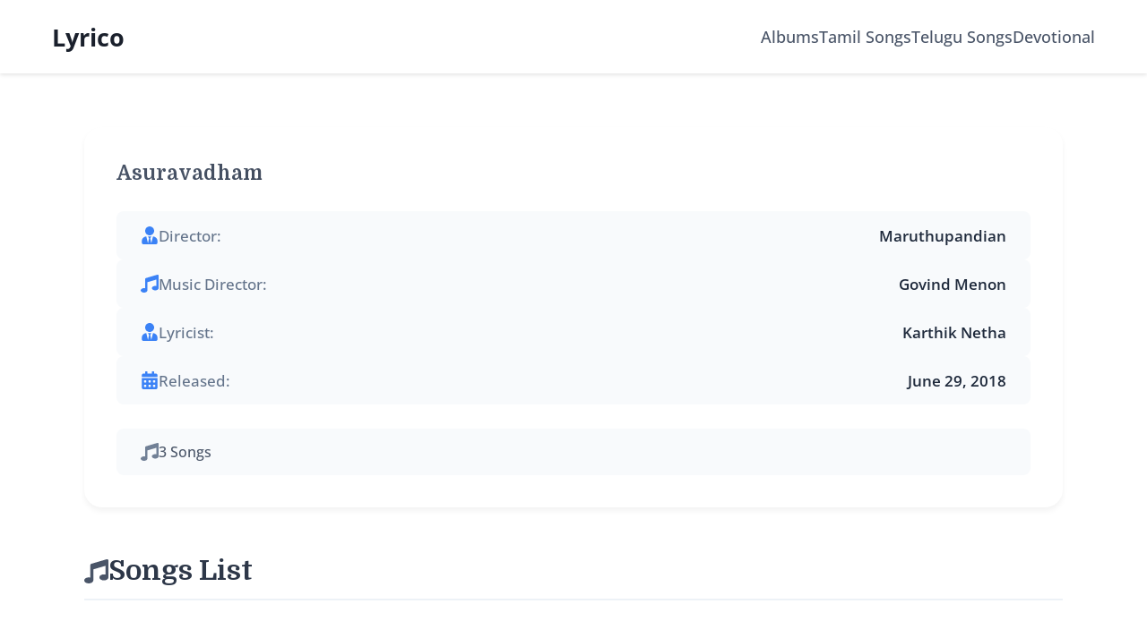

--- FILE ---
content_type: text/html; charset=utf-8
request_url: https://lyrico.net/albums/asuravadham/
body_size: 11928
content:
<!DOCTYPE html><html><head><meta charSet="utf-8"/><meta http-equiv="x-ua-compatible" content="ie=edge"/><meta name="viewport" content="width=device-width, initial-scale=1, shrink-to-fit=no"/><style id="typography.js">html{font-family:sans-serif;-ms-text-size-adjust:100%;-webkit-text-size-adjust:100%}body{margin:0}article,aside,details,figcaption,figure,footer,header,main,menu,nav,section,summary{display:block}audio,canvas,progress,video{display:inline-block}audio:not([controls]){display:none;height:0}progress{vertical-align:baseline}[hidden],template{display:none}a{background-color:transparent;}a:active,a:hover{outline-width:0}abbr[title]{border-bottom:none;text-decoration:underline;text-decoration:underline dotted}b,strong{font-weight:inherit;font-weight:bolder}dfn{font-style:italic}h1{font-size:2em;margin:.67em 0}mark{background-color:#ff0;color:#000}small{font-size:80%}sub,sup{font-size:75%;line-height:0;position:relative;vertical-align:baseline}sub{bottom:-.25em}sup{top:-.5em}img{border-style:none}svg:not(:root){overflow:hidden}code,kbd,pre,samp{font-family:monospace,monospace;font-size:1em}figure{margin:1em 40px}hr{box-sizing:content-box;height:0;overflow:visible}button,input,optgroup,select,textarea{font:inherit;margin:0}optgroup{font-weight:700}button,input{overflow:visible}button,select{text-transform:none}[type=reset],[type=submit],button,html [type=button]{-webkit-appearance:button}[type=button]::-moz-focus-inner,[type=reset]::-moz-focus-inner,[type=submit]::-moz-focus-inner,button::-moz-focus-inner{border-style:none;padding:0}[type=button]:-moz-focusring,[type=reset]:-moz-focusring,[type=submit]:-moz-focusring,button:-moz-focusring{outline:1px dotted ButtonText}fieldset{border:1px solid silver;margin:0 2px;padding:.35em .625em .75em}legend{box-sizing:border-box;color:inherit;display:table;max-width:100%;padding:0;white-space:normal}textarea{overflow:auto}[type=checkbox],[type=radio]{box-sizing:border-box;padding:0}[type=number]::-webkit-inner-spin-button,[type=number]::-webkit-outer-spin-button{height:auto}[type=search]{-webkit-appearance:textfield;outline-offset:-2px}[type=search]::-webkit-search-cancel-button,[type=search]::-webkit-search-decoration{-webkit-appearance:none}::-webkit-input-placeholder{color:inherit;opacity:.54}::-webkit-file-upload-button{-webkit-appearance:button;font:inherit}html{font:112.5%/1.45 'Open Sans',sans-serif;box-sizing:border-box;overflow-y:scroll;}*{box-sizing:inherit;}*:before{box-sizing:inherit;}*:after{box-sizing:inherit;}body{color:black;font-family:'Open Sans',sans-serif;font-weight:400;word-wrap:break-word;font-kerning:normal;-moz-font-feature-settings:"kern", "liga", "clig", "calt";-ms-font-feature-settings:"kern", "liga", "clig", "calt";-webkit-font-feature-settings:"kern", "liga", "clig", "calt";font-feature-settings:"kern", "liga", "clig", "calt";}img{max-width:100%;margin-left:0;margin-right:0;margin-top:0;padding-bottom:0;padding-left:0;padding-right:0;padding-top:0;margin-bottom:1.16rem;}h1{margin-left:0;margin-right:0;margin-top:0;padding-bottom:0;padding-left:0;padding-right:0;padding-top:0;margin-bottom:1.16rem;color:inherit;font-family:'Domine',sans-serif;font-weight:700;text-rendering:optimizeLegibility;font-size:2rem;line-height:1.1;}h2{margin-left:0;margin-right:0;margin-top:0;padding-bottom:0;padding-left:0;padding-right:0;padding-top:0;margin-bottom:1.16rem;color:inherit;font-family:'Domine',sans-serif;font-weight:700;text-rendering:optimizeLegibility;font-size:1.51572rem;line-height:1.1;}h3{margin-left:0;margin-right:0;margin-top:0;padding-bottom:0;padding-left:0;padding-right:0;padding-top:0;margin-bottom:1.16rem;color:inherit;font-family:'Domine',sans-serif;font-weight:700;text-rendering:optimizeLegibility;font-size:1.31951rem;line-height:1.1;}h4{margin-left:0;margin-right:0;margin-top:0;padding-bottom:0;padding-left:0;padding-right:0;padding-top:0;margin-bottom:1.16rem;color:inherit;font-family:'Domine',sans-serif;font-weight:700;text-rendering:optimizeLegibility;font-size:1rem;line-height:1.1;}h5{margin-left:0;margin-right:0;margin-top:0;padding-bottom:0;padding-left:0;padding-right:0;padding-top:0;margin-bottom:1.16rem;color:inherit;font-family:'Domine',sans-serif;font-weight:700;text-rendering:optimizeLegibility;font-size:0.87055rem;line-height:1.1;}h6{margin-left:0;margin-right:0;margin-top:0;padding-bottom:0;padding-left:0;padding-right:0;padding-top:0;margin-bottom:1.16rem;color:inherit;font-family:'Domine',sans-serif;font-weight:700;text-rendering:optimizeLegibility;font-size:0.81225rem;line-height:1.1;}hgroup{margin-left:0;margin-right:0;margin-top:0;padding-bottom:0;padding-left:0;padding-right:0;padding-top:0;margin-bottom:1.16rem;}ul{margin-left:1.45rem;margin-right:0;margin-top:0;padding-bottom:0;padding-left:0;padding-right:0;padding-top:0;margin-bottom:1.16rem;list-style-position:outside;list-style-image:none;}ol{margin-left:1.45rem;margin-right:0;margin-top:0;padding-bottom:0;padding-left:0;padding-right:0;padding-top:0;margin-bottom:1.16rem;list-style-position:outside;list-style-image:none;}dl{margin-left:0;margin-right:0;margin-top:0;padding-bottom:0;padding-left:0;padding-right:0;padding-top:0;margin-bottom:1.16rem;}dd{margin-left:0;margin-right:0;margin-top:0;padding-bottom:0;padding-left:0;padding-right:0;padding-top:0;margin-bottom:1.16rem;}p{margin-left:0;margin-right:0;margin-top:0;padding-bottom:0;padding-left:0;padding-right:0;padding-top:0;margin-bottom:1.16rem;}figure{margin-left:0;margin-right:0;margin-top:0;padding-bottom:0;padding-left:0;padding-right:0;padding-top:0;margin-bottom:1.16rem;}pre{margin-left:0;margin-right:0;margin-top:0;padding-bottom:0;padding-left:0;padding-right:0;padding-top:0;margin-bottom:1.16rem;font-size:0.85rem;line-height:1.45rem;}table{margin-left:0;margin-right:0;margin-top:0;padding-bottom:0;padding-left:0;padding-right:0;padding-top:0;margin-bottom:1.16rem;font-size:1rem;line-height:1.45rem;border-collapse:collapse;width:100%;}fieldset{margin-left:0;margin-right:0;margin-top:0;padding-bottom:0;padding-left:0;padding-right:0;padding-top:0;margin-bottom:1.16rem;}blockquote{margin-left:0;margin-right:1.45rem;margin-top:0;padding-bottom:0;padding-left:1.17812rem;padding-right:0;padding-top:0;margin-bottom:1.16rem;font-size:1.1487rem;line-height:1.45rem;color:hsla(0,0%,0%,0.59);font-style:italic;border-left:0.27187rem solid hsla(0,0%,0%,0.9);}form{margin-left:0;margin-right:0;margin-top:0;padding-bottom:0;padding-left:0;padding-right:0;padding-top:0;margin-bottom:1.16rem;}noscript{margin-left:0;margin-right:0;margin-top:0;padding-bottom:0;padding-left:0;padding-right:0;padding-top:0;margin-bottom:1.16rem;}iframe{margin-left:0;margin-right:0;margin-top:0;padding-bottom:0;padding-left:0;padding-right:0;padding-top:0;margin-bottom:1.16rem;}hr{margin-left:0;margin-right:0;margin-top:0;padding-bottom:0;padding-left:0;padding-right:0;padding-top:0;margin-bottom:calc(1.16rem - 1px);background:hsla(0,0%,0%,0.2);border:none;height:1px;}address{margin-left:0;margin-right:0;margin-top:0;padding-bottom:0;padding-left:0;padding-right:0;padding-top:0;margin-bottom:1.16rem;}b{font-weight:700;}strong{font-weight:700;}dt{font-weight:700;}th{font-weight:700;}li{margin-bottom:calc(1.16rem / 2);}ol li{padding-left:0;}ul li{padding-left:0;}li > ol{margin-left:1.45rem;margin-bottom:calc(1.16rem / 2);margin-top:calc(1.16rem / 2);}li > ul{margin-left:1.45rem;margin-bottom:calc(1.16rem / 2);margin-top:calc(1.16rem / 2);}blockquote *:last-child{margin-bottom:0;}li *:last-child{margin-bottom:0;}p *:last-child{margin-bottom:0;}li > p{margin-bottom:calc(1.16rem / 2);}code{font-size:0.85rem;line-height:1.45rem;}kbd{font-size:0.85rem;line-height:1.45rem;}samp{font-size:0.85rem;line-height:1.45rem;}abbr{border-bottom:1px dotted hsla(0,0%,0%,0.5);cursor:help;}acronym{border-bottom:1px dotted hsla(0,0%,0%,0.5);cursor:help;}abbr[title]{border-bottom:1px dotted hsla(0,0%,0%,0.5);cursor:help;text-decoration:none;}thead{text-align:left;}td,th{text-align:left;border-bottom:1px solid hsla(0,0%,0%,0.12);font-feature-settings:"tnum";-moz-font-feature-settings:"tnum";-ms-font-feature-settings:"tnum";-webkit-font-feature-settings:"tnum";padding-left:0.96667rem;padding-right:0.96667rem;padding-top:0.725rem;padding-bottom:calc(0.725rem - 1px);}th:first-child,td:first-child{padding-left:0;}th:last-child,td:last-child{padding-right:0;}h1,h2,h3,h4,h5,h6{line-height:1.1;}a{color:#ff5700;text-decoration:none;}a:hover,a:active{color:black;}blockquote > :last-child{margin-bottom:0;}blockquote cite{font-size:1rem;line-height:1.45rem;color:black;font-weight:400;}blockquote cite:before{content:"— ";}@media only screen and (max-width:480px){html{font-size:100%;}blockquote{margin-left:-1.0875rem;margin-right:0;padding-left:0.81562rem;}}</style><meta name="generator" content="Gatsby 5.13.7"/><meta data-react-helmet="true" name="description" content="alathi anbai song lyrics, Movie Name: Asuravadham, Music Director: Govind Menon"/><meta data-react-helmet="true" name="keywords" content=""/><meta data-react-helmet="true" name="viewport" content="width=device-width, initial-scale=1, shrink-to-fit=no"/><meta data-react-helmet="true" name="theme-color" content="#663399"/><meta data-react-helmet="true" http-equiv="content-language" content="en-US"/><meta data-react-helmet="true" property="og:title" content="Asuravadham movie lyrics"/><meta data-react-helmet="true" property="og:description" content="alathi anbai song lyrics, Movie Name: Asuravadham, Music Director: Govind Menon"/><meta data-react-helmet="true" property="og:type" content="website"/><meta data-react-helmet="true" property="og:image" content="https://lyrico.net/images/lyrico-banner.png"/><meta data-react-helmet="true" property="og:locale" content="en-US"/><meta data-react-helmet="true" name="twitter:card" content="summary_large_image"/><meta data-react-helmet="true" name="twitter:creator" content="@_lyrico"/><meta data-react-helmet="true" name="twitter:title" content="Asuravadham movie lyrics"/><meta data-react-helmet="true" name="twitter:description" content="alathi anbai song lyrics, Movie Name: Asuravadham, Music Director: Govind Menon"/><meta data-react-helmet="true" name="twitter:image" content="https://lyrico.net/images/lyrico-banner.png"/><meta name="theme-color" content="#39414a"/><style data-href="/styles.0496105fffb416b8e35b.css" data-identity="gatsby-global-css">.hero-section{background:linear-gradient(135deg,#4299e1,#667eea);border-radius:16px;box-shadow:0 10px 30px rgba(66,153,225,.2);color:#fff;margin-bottom:4rem;overflow:hidden;padding:4rem 2rem;position:relative}.hero-section .hero-content{max-width:600px;position:relative;z-index:2}.hero-section .hero-content h1{font-size:2.5rem;font-weight:800;line-height:1.2;margin-bottom:1.5rem}.hero-section .hero-content p{font-size:1.25rem;margin-bottom:2rem;opacity:.9}.hero-section .hero-buttons{display:flex;flex-wrap:wrap;gap:1rem}.hero-section .hero-buttons .hero-button{border-radius:8px;font-size:1rem;font-weight:600;padding:.75rem 1.5rem;text-decoration:none;transition:all .3s ease}.hero-section .hero-buttons .hero-button.primary{background:#fff;box-shadow:0 4px 6px rgba(0,0,0,.1);color:#4a5568}.hero-section .hero-buttons .hero-button.primary:hover{box-shadow:0 6px 12px rgba(0,0,0,.15);transform:translateY(-3px)}.hero-section .hero-buttons .hero-button.secondary{-webkit-backdrop-filter:blur(10px);backdrop-filter:blur(10px);background:hsla(0,0%,100%,.2);color:#fff}.hero-section .hero-buttons .hero-button.secondary:hover{background:hsla(0,0%,100%,.3)}.hero-section .hero-decoration{bottom:0;position:absolute;right:0;top:0;width:40%;z-index:1}.hero-section .hero-decoration .music-note{animation:float 6s ease-in-out infinite;font-size:5rem;opacity:.2;position:absolute}.hero-section .hero-decoration .music-note.note-1{animation-delay:0s;right:20%;top:20%}.hero-section .hero-decoration .music-note.note-2{animation-delay:2s;right:40%;top:40%}.hero-section .hero-decoration .music-note.note-3{animation-delay:4s;right:10%;top:60%}@keyframes float{0%{transform:translateY(0) rotate(0deg)}50%{transform:translateY(-20px) rotate(10deg)}to{transform:translateY(0) rotate(0deg)}}.categories-section{margin-bottom:4rem}.categories-section .section-title{color:#2d3748;font-size:1.75rem;font-weight:700;margin-bottom:2rem;text-align:center}.categories-section .categories-grid{display:grid;gap:1.5rem;grid-template-columns:repeat(auto-fit,minmax(240px,1fr))}.categories-section .categories-grid .category-card{background:#fff;border-radius:12px;box-shadow:0 4px 6px rgba(0,0,0,.05);color:#2d3748;padding:1.5rem;text-align:center;text-decoration:none;transition:all .3s ease}.categories-section .categories-grid .category-card:hover{box-shadow:0 10px 20px rgba(0,0,0,.1);transform:translateY(-5px)}.categories-section .categories-grid .category-card .category-icon{font-size:2.5rem;margin-bottom:1rem}.categories-section .categories-grid .category-card h3{font-size:1.25rem;font-weight:600;margin-bottom:.5rem}.categories-section .categories-grid .category-card p{color:#718096;font-size:.875rem}.latest-songs-section{margin-bottom:4rem}.latest-songs-section .title-wrapper{margin-bottom:2rem;text-align:center}.years-section{margin-bottom:4rem}.years-section .section-title{color:#2d3748;font-size:1.75rem;font-weight:700;margin-bottom:2rem;text-align:center}.years-section .years-grid{background:#fff;border-radius:12px;box-shadow:0 4px 6px rgba(0,0,0,.05);display:grid;gap:1rem;grid-template-columns:repeat(auto-fill,minmax(120px,1fr));padding:1.5rem}.years-section .years-grid .year-card{align-items:center;background:#f7fafc;border:1px solid #e2e8f0;border-radius:8px;display:flex;justify-content:center;overflow:hidden;padding:1.5rem;position:relative;text-decoration:none;transition:all .3s ease}.years-section .years-grid .year-card:hover{border-color:#3b82f6;box-shadow:0 4px 12px rgba(66,153,225,.15);transform:translateY(-2px)}.years-section .years-grid .year-card:hover .hover-effect{opacity:1;transform:translateY(0)}.years-section .years-grid .year-card:hover .year-number{color:#fff;transform:translateY(-20px)}.years-section .years-grid .year-card .year-number{color:#2d3748;font-size:1.25rem;font-weight:600;transition:all .3s ease;z-index:1}.years-section .years-grid .year-card .hover-effect{align-items:center;background:linear-gradient(135deg,#3b82f6,#2563eb);bottom:0;display:flex;justify-content:center;left:0;opacity:0;position:absolute;right:0;top:0;transform:translateY(100%);transition:all .3s ease}.years-section .years-grid .year-card .hover-effect .view-text{color:#fff;font-size:.875rem;font-weight:500}@media(max-width:768px){.years-section .years-grid{gap:.75rem;grid-template-columns:repeat(auto-fill,minmax(100px,1fr));padding:1rem}.years-section .years-grid .year-card{padding:1.25rem}.years-section .years-grid .year-card .year-number{font-size:1.1rem}.years-section .years-grid .year-card .hover-effect .view-text{font-size:.75rem}}@media(prefers-color-scheme:dark){.years-section .section-title{color:#e2e8f0}.years-section .years-grid{background:#1e293b}.years-section .years-grid .year-card{background:#2d3748;border-color:#4a5568}.years-section .years-grid .year-card:hover{border-color:#3b82f6}.years-section .years-grid .year-card .year-number{color:#e2e8f0}.years-section .years-grid .year-card .hover-effect{background:linear-gradient(135deg,#2563eb,#1d4ed8)}}@media(max-width:768px){.hero-section{padding:3rem 1.5rem}.hero-section .hero-content h1{font-size:2rem}.hero-section .hero-content p{font-size:1rem}.hero-section .hero-decoration{display:none}.section-title{font-size:1.5rem}.categories-grid{grid-template-columns:repeat(auto-fit,minmax(150px,1fr))}}.home-songs-list{display:grid;gap:2rem;grid-template-columns:repeat(auto-fit,minmax(320px,1fr));margin:0 auto;max-width:1200px;padding:0 1.5rem}.song-card{background:#fff;border-radius:16px;box-shadow:0 4px 6px rgba(0,0,0,.05);overflow:hidden;transition:all .3s ease}.song-card:hover{box-shadow:0 12px 20px rgba(0,0,0,.1);transform:translateY(-4px)}.song-card .song-image{border-bottom:1px solid #f1f5f9;height:200px;object-fit:cover;width:100%}.song-card .song-content{padding:1.5rem}.song-card .song-content .song-title{color:#1e293b;font-size:1.25rem;font-weight:600;margin-bottom:.5rem}.song-card .song-content .song-title:hover{color:#3b82f6}.song-card .song-content .movie-title{color:#64748b;font-size:1rem;margin-bottom:1rem}.song-card .song-content .song-meta{display:flex;flex-direction:column;gap:.75rem}.song-card .song-content .song-meta .meta-item{align-items:center;display:flex;justify-content:space-between}.song-card .song-content .song-meta .meta-item .label{color:#64748b;font-size:.875rem;font-weight:500}.song-card .song-content .song-meta .meta-item .singers-list{display:flex;flex-wrap:wrap;gap:.5rem;justify-content:flex-end}.song-card .song-content .song-meta .meta-item .singers-list .singer-badge{background:#3b82f6;border-radius:6px;color:#fff;font-size:.75rem;font-weight:500;padding:.35rem .75rem;transition:all .2s ease}.song-card .song-content .song-meta .meta-item .singers-list .singer-badge:hover{background:#2563eb;transform:translateY(-1px)}@media(prefers-color-scheme:dark){.latest-songs-section{background:#1a202c}.latest-songs-section .section-title{background:linear-gradient(90deg,#e2e8f0,#a0aec0);-webkit-background-clip:text}.song-card{background:#2d3748}.song-card .song-image{border-color:#374151}.song-card .song-content .song-title{color:#e2e8f0}.song-card .song-content .song-title:hover{color:#60a5fa}.song-card .song-content .movie-title,.song-card .song-content .song-meta .meta-item .label{color:#94a3b8}.song-card .song-content .song-meta .meta-item .singers-list .singer-badge{background:#2563eb}.song-card .song-content .song-meta .meta-item .singers-list .singer-badge:hover{background:#1d4ed8}}.more-songs-section{background:#fff;border-radius:12px;box-shadow:0 2px 8px rgba(0,0,0,.05);margin:2rem 0;padding:1.5rem;text-align:center}.more-songs-section .section-header{align-items:center;border-bottom:1px solid #e2e8f0;display:flex;justify-content:space-between;margin-bottom:1rem;padding-bottom:1rem}.more-songs-section .section-header h2{align-items:center;color:#2d3748;display:flex;font-size:1.5rem;gap:.5rem;margin:0}.more-songs-section .section-header h2 .song-count{background:#4299e1;border-radius:999px;color:#fff;font-size:1rem;padding:.25rem .75rem}.more-songs-section .section-header .browse-all{align-items:center;background:#edf2f7;border-radius:6px;color:#4a5568;display:inline-flex;font-weight:500;padding:.5rem 1rem;text-decoration:none;transition:all .2s ease}.more-songs-section .section-header .browse-all:hover{background:#e2e8f0;transform:translateY(-1px)}.more-songs-section .section-header .browse-all svg{margin-left:.5rem}@media(prefers-color-scheme:dark){.more-songs-section{background:#2d3748;box-shadow:0 2px 8px rgba(0,0,0,.2)}.more-songs-section .section-header{border-bottom-color:#4a5568}.more-songs-section .section-header h2{color:#e2e8f0}.more-songs-section .section-header .browse-all{background:#4a5568;color:#e2e8f0}.more-songs-section .section-header .browse-all:hover{background:#2d3748}}.browse-more-section{background:#fff;border-radius:16px;box-shadow:0 4px 15px rgba(0,0,0,.05);margin:2rem 0;padding:2rem;transition:all .3s ease}.browse-more-section:hover{box-shadow:0 8px 25px rgba(0,0,0,.08);transform:translateY(-2px)}.browse-more-section .browse-more-content{align-items:center;display:flex;flex-direction:column;gap:2rem;justify-content:space-between}.browse-more-section .browse-more-content .stats-container{align-items:center;display:flex;gap:2rem}.browse-more-section .browse-more-content .stats-container .song-count-wrapper{border-right:2px solid #e2e8f0;padding-right:2rem;text-align:center}.browse-more-section .browse-more-content .stats-container .song-count-wrapper .count{color:#3b82f6;display:block;font-size:2.5rem;font-weight:700;line-height:1;margin-bottom:.5rem}.browse-more-section .browse-more-content .stats-container .song-count-wrapper .label{color:#64748b;font-size:.9rem;font-weight:500}.browse-more-section .browse-more-content .stats-container .language-title{color:#1e293b;font-size:1.5rem;font-weight:600;margin:0;text-transform:capitalize}.browse-more-section .browse-more-content .stats-container .language-title .highlight{color:#3b82f6}.browse-more-section .browse-more-content .browse-button{align-items:center;background:#3b82f6;border-radius:8px;color:#fff;display:inline-flex;font-weight:500;gap:.75rem;padding:.75rem 1.5rem;text-decoration:none;transition:all .2s ease}.browse-more-section .browse-more-content .browse-button:hover{background:#2563eb;transform:translateX(2px)}.browse-more-section .browse-more-content .browse-button:hover .arrow-icon{transform:translateX(3px)}.browse-more-section .browse-more-content .browse-button .arrow-icon{transition:transform .2s ease}@media(max-width:768px){.browse-more-section{padding:1.5rem}.browse-more-section .browse-more-content{flex-direction:column;gap:1.5rem;text-align:center}.browse-more-section .browse-more-content .stats-container{flex-direction:column;gap:1rem}.browse-more-section .browse-more-content .stats-container .song-count-wrapper{border-bottom:2px solid #e2e8f0;border-right:none;padding-bottom:1rem;padding-right:0}}@media(prefers-color-scheme:dark){.browse-more-section{background:#1e293b;box-shadow:0 4px 15px rgba(0,0,0,.1)}.browse-more-section .browse-more-content .stats-container .song-count-wrapper{border-color:#334155}.browse-more-section .browse-more-content .stats-container .song-count-wrapper .count{color:#60a5fa}.browse-more-section .browse-more-content .stats-container .song-count-wrapper .label{color:#94a3b8}.browse-more-section .browse-more-content .stats-container .language-title{color:#e2e8f0}.browse-more-section .browse-more-content .stats-container .language-title .highlight{color:#60a5fa}.browse-more-section .browse-more-content .browse-button{background:#3b82f6}.browse-more-section .browse-more-content .browse-button:hover{background:#2563eb}}.site-header{backdrop-filter:blur(10px);background:hsla(0,0%,100%,.95);box-shadow:0 2px 4px rgba(0,0,0,.1);left:0;padding:1rem 0;position:fixed;right:0;top:0;transition:all .3s ease;z-index:1000}.site-header.scrolled{box-shadow:0 2px 10px rgba(0,0,0,.1);padding:.75rem 0}.site-header .container{margin:0 auto;max-width:1200px;padding:0 1rem}.site-header .header-content{align-items:center;display:flex;justify-content:space-between}.site-header .logo{color:#1a202c;font-size:1.5rem;font-weight:700;text-decoration:none;transition:color .2s ease}.site-header .logo:hover{color:#639}.site-header .main-nav{align-items:center;display:flex;gap:2rem}.site-header .main-nav a{color:#4a5568;font-weight:500;padding:.5rem 0;position:relative;text-decoration:none;transition:color .2s ease}.site-header .main-nav a.active,.site-header .main-nav a:hover{color:#639}.site-header .main-nav a.active:after{background:#639;border-radius:2px;bottom:0;content:"";height:2px;left:0;position:absolute;width:100%}.site-header .mobile-menu-button{background:none;border:none;cursor:pointer;display:none;flex-direction:column;height:20px;justify-content:space-between;padding:0;width:24px}.site-header .mobile-menu-button span{background:#1a202c;display:block;height:2px;transform-origin:left;transition:all .3s ease;width:100%}.site-header .mobile-menu-button.active span:first-child{transform:rotate(45deg)}.site-header .mobile-menu-button.active span:nth-child(2){opacity:0}.site-header .mobile-menu-button.active span:last-child{transform:rotate(-45deg)}@media (max-width:768px){.site-header .mobile-menu-button{display:flex}.site-header .main-nav{backdrop-filter:blur(10px);background:hsla(0,0%,100%,.95);flex-direction:column;gap:1rem;left:0;opacity:0;padding:1rem;position:fixed;right:0;top:70px;transform:translateY(-100%);transition:all .3s ease;visibility:hidden}.site-header .main-nav.active{opacity:1;transform:translateY(0);visibility:visible}.site-header .main-nav a{padding:.5rem;text-align:center;width:100%}.site-header .main-nav a.active:after{display:none}}.lyrico-footer-container{align-items:center;background-color:#2d3436;color:#fff;display:flex;flex-direction:column;justify-content:space-evenly;padding:20px}.lyrico-footer-container a{color:#fff;font-size:15px;text-decoration:none}.lyrico-footer-container .lyrico-footer-title{font-size:17px;font-weight:500;text-transform:uppercase}.site-footer{background:var(--bg-secondary);margin-top:4rem;padding:4rem 0 2rem}.site-footer .container{margin:0 auto;max-width:var(--container-width);padding:0 1rem}.site-footer .footer-content{display:grid;gap:2rem;grid-template-columns:repeat(auto-fit,minmax(250px,1fr));margin-bottom:3rem}.site-footer .footer-section h3{color:var(--text-primary);font-size:1.25rem;font-weight:600;margin-bottom:1.5rem}.site-footer .footer-nav{display:flex;flex-direction:column;gap:.75rem}.site-footer .footer-nav a{color:var(--text-secondary);font-size:.95rem;text-decoration:none;transition:color .2s ease}.site-footer .footer-nav a:hover{color:var(--primary)}.site-footer .social-links{display:flex;gap:1rem}.site-footer .social-links a{color:var(--text-secondary);transition:color .2s ease}.site-footer .social-links a:hover{color:var(--primary)}.site-footer .social-links a svg{height:20px;width:20px}.site-footer .footer-bottom{align-items:center;border-top:1px solid var(--border-color);display:flex;flex-wrap:wrap;gap:1rem;justify-content:space-between;padding-top:2rem}.site-footer .footer-bottom p{color:var(--text-secondary);font-size:.9rem}.site-footer .footer-bottom .footer-bottom-nav{display:flex;gap:1.5rem}.site-footer .footer-bottom .footer-bottom-nav a{color:var(--text-secondary);font-size:.9rem;text-decoration:none;transition:color .2s ease}.site-footer .footer-bottom .footer-bottom-nav a:hover{color:var(--primary)}@media(max-width:768px){.site-footer{padding:3rem 0 1.5rem}.site-footer .footer-content{gap:2rem;grid-template-columns:1fr}.site-footer .footer-bottom{flex-direction:column;gap:1rem;text-align:center}.site-footer .footer-bottom .footer-bottom-nav{justify-content:center}}:root{--container-width:1200px;--header-height:70px;--primary:#639;--text-primary:#1a202c;--text-secondary:#4a5568;--bg-primary:#fff;--bg-secondary:#f7fafc;--border-color:#e2e8f0}html{-ms-text-size-adjust:100%;-webkit-text-size-adjust:100%;box-sizing:border-box;scroll-behavior:smooth}body{-webkit-font-smoothing:antialiased;-moz-osx-font-smoothing:grayscale;background:var(--bg-primary);color:var(--text-primary);font-family:-apple-system,BlinkMacSystemFont,Segoe UI,Roboto,Oxygen,Ubuntu,Cantarell,Open Sans,Helvetica Neue,sans-serif;line-height:1.6}*,body{margin:0}*{box-sizing:inherit;padding:0}.site-wrapper{min-height:100vh;padding-top:var(--header-height)}.main-content{margin:0 auto;max-width:var(--container-width);padding:2rem 1rem}.fade-in{animation:fadeIn .5s ease-in}article,aside,details,figcaption,figure,footer,header,main,menu,nav,section,summary{display:block}audio,canvas,progress,video{display:inline-block}audio:not([controls]){display:none;height:0}progress{vertical-align:baseline}[hidden],template{display:none}a{-webkit-text-decoration-skip:objects;background-color:transparent}a:active,a:hover{outline-width:0}abbr[title]{border-bottom:none;text-decoration:underline;text-decoration:underline dotted}b,strong{font-weight:inherit;font-weight:bolder}dfn{font-style:italic}h1{font-size:2em;margin:.67em 0}mark{background-color:#ff0;color:#000}small{font-size:80%}sub,sup{font-size:75%;line-height:0;position:relative;vertical-align:baseline}sub{bottom:-.25em}sup{top:-.5em}img{border-style:none}svg:not(:root){overflow:hidden}code,kbd,pre,samp{font-size:1em}figure{margin:1em 40px}hr{box-sizing:content-box;height:0;overflow:visible}button,input,optgroup,select,textarea{font:inherit;margin:0}optgroup{font-weight:700}button,input{overflow:visible}button,select{text-transform:none}[type=reset],[type=submit],button,html [type=button]{-webkit-appearance:button}[type=button]::-moz-focus-inner,[type=reset]::-moz-focus-inner,[type=submit]::-moz-focus-inner,button::-moz-focus-inner{border-style:none;padding:0}[type=button]:-moz-focusring,[type=reset]:-moz-focusring,[type=submit]:-moz-focusring,button:-moz-focusring{outline:1px dotted ButtonText}fieldset{border:1px solid silver;margin:0 2px;padding:.35em .625em .75em}legend{box-sizing:border-box;color:inherit;display:table;max-width:100%;padding:0;white-space:normal}textarea{overflow:auto}[type=checkbox],[type=radio]{box-sizing:border-box;padding:0}[type=number]::-webkit-inner-spin-button,[type=number]::-webkit-outer-spin-button{height:auto}[type=search]{-webkit-appearance:textfield;outline-offset:-2px}[type=search]::-webkit-search-cancel-button,[type=search]::-webkit-search-decoration{-webkit-appearance:none}::-webkit-input-placeholder{color:inherit;opacity:.54}::-webkit-file-upload-button{-webkit-appearance:button;font:inherit}:after,:before{box-sizing:inherit}body{word-wrap:break-word;-moz-font-feature-settings:"kern","liga","clig","calt";-ms-font-feature-settings:"kern","liga","clig","calt";-webkit-font-feature-settings:"kern","liga","clig","calt";font-feature-settings:"kern","liga","clig","calt";font-kerning:normal}img{margin:0 0 1.45rem;max-width:100%;object-fit:fill!important;padding:0}h1{font-size:2.25rem}h1,h2{color:inherit;font-weight:700;line-height:1.1;margin:0 0 1.45rem;padding:0;text-rendering:optimizeLegibility}h2{font-size:1.62671rem}h3{font-size:1.38316rem}h3,h4{color:inherit;font-weight:700;line-height:1.1;margin:0 0 1.45rem;padding:0;text-rendering:optimizeLegibility}h4{font-size:1rem}h5{font-size:.85028rem}h5,h6{color:inherit;font-weight:700;line-height:1.1;margin:0 0 1.45rem;padding:0;text-rendering:optimizeLegibility}h6{font-size:.78405rem}hgroup{margin:0 0 1.45rem;padding:0}ol,ul{list-style-image:none;list-style-position:outside;margin:0 0 1.45rem 1.45rem;padding:0}dd,dl,figure,p{margin:0 0 1.45rem;padding:0}pre{word-wrap:normal;background:rgba(0,0,0,.04);border-radius:3px;font-size:.85rem;line-height:1.42;margin:0 0 1.45rem;overflow:auto;padding:1.45rem}table{border-collapse:collapse;font-size:1rem;line-height:1.45rem;width:100%}fieldset,table{margin:0 0 1.45rem;padding:0}blockquote{margin:0 1.45rem 1.45rem;padding:0}form,iframe,noscript{margin:0 0 1.45rem;padding:0}hr{background:rgba(0,0,0,.2);border:none;height:1px;margin:0 0 calc(1.45rem - 1px);padding:0}address{margin:0 0 1.45rem;padding:0}b,dt,strong,th{font-weight:700}li{margin-bottom:.725rem}ol li,ul li{padding-left:0}li>ol,li>ul{margin-bottom:.725rem;margin-left:1.45rem;margin-top:.725rem}blockquote :last-child,li :last-child,p :last-child{margin-bottom:0}li>p{margin-bottom:.725rem}code,kbd,samp{font-size:.85rem;line-height:1.45rem}abbr,abbr[title],acronym{border-bottom:1px dotted rgba(0,0,0,.5);cursor:help}abbr[title]{text-decoration:none}td,th,thead{text-align:left}td,th{font-feature-settings:"tnum";-moz-font-feature-settings:"tnum";-ms-font-feature-settings:"tnum";-webkit-font-feature-settings:"tnum";border-bottom:1px solid rgba(0,0,0,.12);padding:.725rem .96667rem calc(.725rem - 1px)}td:first-child,th:first-child{padding-left:0}td:last-child,th:last-child{padding-right:0}code,tt{background-color:rgba(0,0,0,.04);border-radius:3px;padding:.2em 0}pre code{background:none;line-height:1.42}code:after,code:before,tt:after,tt:before{content:" ";letter-spacing:-.2em}pre code:after,pre code:before,pre tt:after,pre tt:before{content:""}@media only screen and (max-width:480px){html{font-size:100%}}.albums-container{margin:0 auto;max-width:1200px;padding:2rem}.albums-container .page-title{-webkit-text-fill-color:transparent;background:linear-gradient(90deg,#4a5568,#1a202c);-webkit-background-clip:text;color:#1a202c;font-size:2.5rem;font-weight:800;margin-bottom:2rem;text-align:center}.albums-grid{display:grid;gap:2rem;grid-template-columns:repeat(auto-fill,minmax(300px,1fr));min-height:400px;padding:1rem}.album-card{border-radius:16px;box-shadow:0 4px 6px rgba(0,0,0,.05);overflow:hidden;position:relative;text-decoration:none;transition:all .3s ease}.album-card:hover{box-shadow:0 12px 20px rgba(0,0,0,.1);transform:translateY(-4px)}.album-card:hover .view-details{opacity:1}.album-card:hover .arrow-icon{transform:translateX(4px)}.album-header{align-items:center;border-radius:12px;box-shadow:0 2px 4px rgba(0,0,0,.05);gap:1rem;margin-bottom:.5rem;padding:1rem}.album-header .album-icon{align-items:center;background:rgba(66,153,225,.1);border-radius:10px;color:#4299e1;display:flex;flex-shrink:0;height:40px;justify-content:center;transition:all .3s ease;width:40px}.album-header .album-icon svg{font-size:1.25rem}.album-header .album-title{color:#2d3748;flex:1 1;font-size:1.25rem;font-weight:600;line-height:1.4;margin:0}.album-content{background:#fff;border-radius:16px;box-shadow:0 4px 6px rgba(0,0,0,.05);display:flex;flex-direction:column;gap:1rem;height:100%;padding:1.5rem;transition:all .3s ease}.album-content:hover{box-shadow:0 12px 20px rgba(0,0,0,.1);transform:translateY(-4px)}.album-info{flex:1 1;gap:.75rem}.album-info>div{align-items:center;color:#4a5568;display:flex;font-size:.875rem;gap:.5rem}.album-info>div svg{color:#718096}.song-count{font-weight:500}.last-updated{color:#718096}.album-artist{color:#4a5568;font-style:italic}.album-footer{align-items:center;border-top:1px solid rgba(0,0,0,.05);display:flex;justify-content:space-between;margin-top:auto;padding-top:1rem}.view-details{color:#4a5568;font-size:.875rem;font-weight:500;opacity:.7;transition:opacity .2s ease}.arrow-icon{color:#4a5568;font-size:1.25rem;transition:transform .2s ease}.loading-container{align-items:center;display:flex;flex-direction:column;grid-column:1/-1;justify-content:center;padding:2rem;width:100%}.loading-container p{color:#4a5568;font-size:1.1rem;margin-top:1rem}.loading-spinner{animation:spin 1s linear infinite;border:4px solid #e2e8f0;border-radius:50%;border-top-color:#4a5568;height:50px;width:50px}@keyframes spin{to{transform:rotate(1turn)}}.pagination{flex-wrap:wrap;gap:.5rem;margin-top:3rem;padding:1rem}.pagination,.pagination .pagination-button{align-items:center;display:flex;justify-content:center}.pagination .pagination-button{background:#fff;border:none;border-radius:8px;box-shadow:0 1px 3px rgba(0,0,0,.1);color:#4a5568;cursor:pointer;font-size:1rem;height:40px;min-width:40px;padding:0 .75rem;transition:all .2s ease}.pagination .pagination-button:hover:not(:disabled){background:#edf2f7;transform:translateY(-1px)}.pagination .pagination-button:disabled{cursor:not-allowed;opacity:.5}.pagination .pagination-button.active{background:#4a5568;color:#fff;font-weight:600}.pagination .pagination-ellipsis{color:#4a5568;padding:0 .5rem}@media(max-width:768px){.albums-container{padding:1rem}.albums-container .page-title{font-size:2rem}.albums-grid{gap:1rem;grid-template-columns:repeat(auto-fill,minmax(280px,1fr))}.album-content{padding:1.25rem}.album-title{font-size:1.1rem}}@media(max-width:480px){.albums-grid{grid-template-columns:1fr}}.devotional-page{margin:0 auto;max-width:1400px;padding:2rem}.devotional-page .page-header{margin-bottom:3rem;text-align:center}.devotional-page .page-header h1{align-items:center;color:#2d3748;display:flex;font-size:2.5rem;font-weight:700;gap:1rem;justify-content:center;margin-bottom:1rem}.devotional-page .page-header h1 .header-icon{color:#805ad5;font-size:2rem}.devotional-page .page-header h1 .album-count{background:#805ad5;border-radius:999px;color:#fff;font-size:1rem;margin-left:1rem;padding:.5rem 1rem}.devotional-page .page-header .header-description{color:#4a5568;font-size:1.1rem;margin:0 auto;max-width:600px}.devotional-page .albums-grid{display:grid;gap:2rem;grid-template-columns:repeat(auto-fill,minmax(300px,1fr));margin-bottom:3rem}.devotional-page .albums-grid .album-card{background:#fff;border-radius:12px;box-shadow:0 4px 6px rgba(0,0,0,.05);display:block;height:100%;overflow:hidden;text-decoration:none;transition:all .3s ease}.devotional-page .albums-grid .album-card:hover{box-shadow:0 8px 15px rgba(0,0,0,.1);transform:translateY(-4px)}.devotional-page .albums-grid .album-card:hover .album-image .cover-image{transform:scale(1.05)}.devotional-page .albums-grid .album-card:hover .songs-badge{background:#805ad5}.devotional-page .albums-grid .album-card .album-image{aspect-ratio:16/9;overflow:hidden;position:relative}.devotional-page .albums-grid .album-card .album-image .cover-image{transition:transform .3s ease}.devotional-page .albums-grid .album-card .album-image .songs-badge{align-items:center;background:rgba(128,90,213,.9);border-radius:999px;color:#fff;display:flex;font-size:.875rem;font-weight:500;gap:.5rem;padding:.5rem .75rem;position:absolute;right:1rem;top:1rem;transition:all .3s ease}.devotional-page .albums-grid .album-card .album-image .songs-badge .songs-icon{font-size:.75rem}.devotional-page .albums-grid .album-card .album-info{padding:1.5rem}.devotional-page .albums-grid .album-card .album-info .album-title{color:#2d3748;font-size:1.25rem;font-weight:600;line-height:1.4;margin:0 0 .75rem}.devotional-page .albums-grid .album-card .album-info .album-meta{align-items:center;display:flex;font-size:.875rem;justify-content:space-between}.devotional-page .albums-grid .album-card .album-info .album-meta .artist{color:#4a5568;font-weight:500}.devotional-page .albums-grid .album-card .album-info .album-meta .language{background:#f3ebff;border-radius:999px;color:#805ad5;font-weight:500;padding:.25rem .75rem;text-transform:capitalize}.devotional-page .pagination{align-items:center;background:#fff;border-radius:12px;box-shadow:0 2px 8px rgba(0,0,0,.05);display:flex;gap:.5rem;justify-content:center;margin-top:3rem;padding:1rem}.devotional-page .pagination .pagination-button{align-items:center;background:#f3ebff;border:none;border-radius:8px;color:#805ad5;cursor:pointer;display:flex;font-weight:500;height:40px;justify-content:center;transition:all .2s ease;width:40px}.devotional-page .pagination .pagination-button:hover:not(:disabled){background:#e9d8fd;transform:translateY(-1px)}.devotional-page .pagination .pagination-button:disabled{cursor:not-allowed;opacity:.5}.devotional-page .pagination .pagination-button.active{background:#805ad5;color:#fff}.devotional-page .pagination .pagination-button.active:hover{background:#6b46c1}.devotional-page .pagination .pagination-ellipsis{color:#805ad5;padding:0 .5rem}@media(max-width:768px){.devotional-page{padding:1rem}.devotional-page .page-header{margin-bottom:2rem}.devotional-page .page-header h1{flex-wrap:wrap;font-size:1.75rem}.devotional-page .page-header h1 .header-icon{font-size:1.5rem}.devotional-page .page-header h1 .album-count{font-size:.875rem;padding:.35rem .75rem}.devotional-page .page-header .header-description{font-size:1rem}.devotional-page .albums-grid{gap:1.5rem;grid-template-columns:repeat(auto-fill,minmax(250px,1fr))}.devotional-page .pagination{gap:.25rem;padding:.75rem}.devotional-page .pagination .pagination-button{font-size:.875rem;height:35px;width:35px}}@media(prefers-color-scheme:dark){.devotional-page .page-header h1{color:#e2e8f0}.devotional-page .page-header h1 .header-icon{color:#b794f4}.devotional-page .page-header h1 .album-count{background:#6b46c1}.devotional-page .page-header .header-description{color:#a0aec0}.devotional-page .albums-grid .album-card{background:#1e293b}.devotional-page .albums-grid .album-card:hover{box-shadow:0 8px 15px rgba(0,0,0,.3)}.devotional-page .albums-grid .album-card:hover .songs-badge{background:#6b46c1}.devotional-page .albums-grid .album-card .album-image .songs-badge{background:rgba(107,70,193,.9)}.devotional-page .albums-grid .album-card .album-info .album-title{color:#e2e8f0}.devotional-page .albums-grid .album-card .album-info .album-meta .artist{color:#a0aec0}.devotional-page .albums-grid .album-card .album-info .album-meta .language{background:#2d3748;color:#b794f4}.devotional-page .pagination{background:#1e293b}.devotional-page .pagination .pagination-button{background:#2d3748;color:#b794f4}.devotional-page .pagination .pagination-button:hover:not(:disabled){background:#374151}.devotional-page .pagination .pagination-button.active{background:#6b46c1;color:#fff}.devotional-page .pagination .pagination-button.active:hover{background:#553c9a}.devotional-page .pagination .pagination-ellipsis{color:#b794f4}}.language-page{margin:0 auto;max-width:1400px;padding:2rem}.language-page .page-header{margin-bottom:3rem;text-align:center}.language-page .page-header h1{align-items:center;color:#2d3748;display:flex;font-size:2.5rem;font-weight:700;gap:1rem;justify-content:center;margin-bottom:1rem}.language-page .page-header h1 .header-icon{color:#3182ce;font-size:2rem}.language-page .page-header h1 .album-count{background:#3182ce;border-radius:999px;color:#fff;font-size:1rem;margin-left:1rem;padding:.5rem 1rem}.language-page .albums-grid{display:grid;gap:2rem;grid-template-columns:repeat(auto-fill,minmax(300px,1fr));margin-bottom:3rem}.language-page .albums-grid .album-card{background:#fff;border-radius:12px;box-shadow:0 4px 6px rgba(0,0,0,.05);display:block;height:100%;overflow:hidden;text-decoration:none;transition:all .3s ease}.language-page .albums-grid .album-card:hover{box-shadow:0 8px 15px rgba(0,0,0,.1);transform:translateY(-4px)}.language-page .albums-grid .album-card:hover .album-image .cover-image{transform:scale(1.05)}.language-page .albums-grid .album-card:hover .songs-count{background:#3182ce}.language-page .albums-grid .album-card .album-image{aspect-ratio:16/9;overflow:hidden;position:relative}.language-page .albums-grid .album-card .album-image .cover-image{transition:transform .3s ease}.language-page .albums-grid .album-card .album-image .songs-count{align-items:center;background:rgba(49,130,206,.9);border-radius:999px;color:#fff;display:flex;font-size:.875rem;font-weight:500;gap:.5rem;padding:.5rem .75rem;position:absolute;right:1rem;top:1rem;transition:all .3s ease}.language-page .albums-grid .album-card .album-image .songs-count .songs-icon{font-size:.75rem}.language-page .albums-grid .album-card .album-info{padding:1.5rem}.language-page .albums-grid .album-card .album-info .album-title{color:#2d3748;font-size:1.25rem;font-weight:600;line-height:1.4;margin:0 0 .75rem}.language-page .albums-grid .album-card .album-info .album-meta{align-items:center;display:flex;font-size:.875rem;justify-content:space-between}.language-page .albums-grid .album-card .album-info .album-meta .artist{color:#4a5568;font-weight:500}.language-page .albums-grid .album-card .album-info .album-meta .songs-count{background:#ebf8ff;border-radius:999px;color:#3182ce;font-weight:500;padding:.25rem .75rem}.language-page .pagination{align-items:center;background:#fff;border-radius:12px;box-shadow:0 2px 8px rgba(0,0,0,.05);display:flex;gap:.5rem;justify-content:center;margin-top:3rem;padding:1rem}.language-page .pagination .pagination-button{align-items:center;background:#ebf8ff;border:none;border-radius:8px;color:#3182ce;cursor:pointer;display:flex;font-weight:500;height:40px;justify-content:center;transition:all .2s ease;width:40px}.language-page .pagination .pagination-button:hover:not(:disabled){background:#bee3f8;transform:translateY(-1px)}.language-page .pagination .pagination-button:disabled{cursor:not-allowed;opacity:.5}.language-page .pagination .pagination-button.active{background:#3182ce;color:#fff}.language-page .pagination .pagination-button.active:hover{background:#2c5282}.language-page .pagination .pagination-ellipsis{color:#3182ce;padding:0 .5rem}@media(max-width:768px){.language-page{padding:1rem}.language-page .page-header{margin-bottom:2rem}.language-page .page-header h1{flex-wrap:wrap;font-size:1.75rem}.language-page .page-header h1 .header-icon{font-size:1.5rem}.language-page .page-header h1 .album-count{font-size:.875rem;padding:.35rem .75rem}.language-page .albums-grid{gap:1.5rem;grid-template-columns:repeat(auto-fill,minmax(250px,1fr))}.language-page .pagination{gap:.25rem;padding:.75rem}.language-page .pagination .pagination-button{font-size:.875rem;height:35px;width:35px}}@media(prefers-color-scheme:dark){.language-page .page-header h1{color:#e2e8f0}.language-page .page-header h1 .header-icon{color:#63b3ed}.language-page .page-header h1 .album-count{background:#2b6cb0}.language-page .albums-grid .album-card{background:#1e293b}.language-page .albums-grid .album-card:hover{box-shadow:0 8px 15px rgba(0,0,0,.3)}.language-page .albums-grid .album-card:hover .songs-count{background:#2b6cb0}.language-page .albums-grid .album-card .album-image .songs-count{background:rgba(43,108,176,.9)}.language-page .albums-grid .album-card .album-info .album-title{color:#e2e8f0}.language-page .albums-grid .album-card .album-info .album-meta .artist{color:#a0aec0}.language-page .albums-grid .album-card .album-info .album-meta .songs-count{background:#2d3748;color:#63b3ed}.language-page .pagination{background:#1e293b}.language-page .pagination .pagination-button{background:#2d3748;color:#63b3ed}.language-page .pagination .pagination-button:hover:not(:disabled){background:#374151}.language-page .pagination .pagination-button.active{background:#2b6cb0;color:#fff}.language-page .pagination .pagination-button.active:hover{background:#2c5282}.language-page .pagination .pagination-ellipsis{color:#63b3ed}}.album-details-container{margin:0 auto;max-width:1200px;padding:2rem}.album-header{background:#fff;border-radius:20px;box-shadow:0 4px 6px rgba(0,0,0,.05);display:flex;gap:.5rem;grid-template-columns:300px 1fr;margin-bottom:3rem;padding:2rem}@media(max-width:768px){.album-header{gap:2rem;grid-template-columns:1fr}}.album-cover .album-image{border-radius:12px;box-shadow:0 8px 16px rgba(0,0,0,.1);transition:transform .3s ease}.album-cover .album-image:hover{transform:scale(1.02)}.album-info{display:flex;flex-direction:column;gap:1.5rem}.album-title{-webkit-text-fill-color:transparent;background:linear-gradient(90deg,#4a5568,#1a202c);-webkit-background-clip:text;color:#1a202c;font-size:2.5rem;font-weight:800;margin:0}@media(max-width:768px){.album-title{font-size:2rem}}.album-metadata{display:flex;flex-direction:column;gap:1rem;margin-top:1.5rem}.album-metadata .metadata-item{align-items:center;background:#f8fafc;border-radius:8px;display:flex;justify-content:space-between;padding:.75rem 1.5rem;transition:all .2s ease;width:100%}.album-metadata .metadata-item:hover{background:#f1f5f9}.album-metadata .metadata-item .metadata-label{align-items:center;color:#64748b;display:flex;font-size:.95rem;font-weight:500;gap:.75rem}.album-metadata .metadata-item .metadata-label svg{color:#3b82f6;font-size:1.1rem}.album-metadata .metadata-item .metadata-value{color:#1e293b;font-size:.95rem;font-weight:600}.songs-count{align-items:center;background:#f8fafc;border-radius:8px;color:#64748b;display:flex;font-size:.95rem;font-weight:500;gap:.75rem;margin-top:1.5rem;padding:.75rem 1.5rem}.songs-count svg{color:#3b82f6;font-size:1.1rem}.songs-section{margin-top:2rem}.songs-section .section-title{align-items:center;border-bottom:2px solid #edf2f7;color:#2d3748;display:flex;font-size:1.75rem;font-weight:700;gap:.75rem;margin-bottom:1.5rem;padding-bottom:.75rem}.songs-section .section-title svg{color:#4a5568;font-size:1.5rem}.songs-grid{display:grid;gap:1.5rem;grid-template-columns:repeat(auto-fill,minmax(300px,1fr))}@media(max-width:640px){.songs-grid{gap:1rem;grid-template-columns:1fr}}.lyrico-song-detail-wrapper{background:#fff;border-radius:12px;box-shadow:0 4px 6px rgba(0,0,0,.05);padding:1.5rem;transition:all .3s ease}.lyrico-song-detail-wrapper:hover{box-shadow:0 8px 16px rgba(0,0,0,.1);transform:translateY(-2px)}.lyrico-song-detail-wrapper a{color:#2d3748;display:block;font-size:1.1rem;font-weight:600;margin-bottom:1rem;text-decoration:none;text-transform:capitalize}.lyrico-song-detail-wrapper a:hover{color:#4299e1}.lyrico-song-detail-wrapper .lyrico-song-artists-details{display:flex;flex-direction:column;gap:.75rem}.lyrico-song-detail-wrapper .lyrico-song-artists-details .lyrico-artists{display:flex;flex-direction:column;gap:.5rem}.lyrico-song-detail-wrapper .lyrico-song-artists-details .lyrico-artists>div{align-items:center;display:flex;justify-content:space-between}.lyrico-song-detail-wrapper .lyrico-song-artists-details .lyrico-artists>div span:first-child{font-size:.875rem;font-weight:500}.lyrico-song-detail-wrapper .lyrico-song-artists-details .lyrico-artists>div .badge-container{display:flex;flex-wrap:wrap;gap:.5rem;justify-content:flex-end}.lyrico-song-detail-wrapper .lyrico-song-artist-badge,.lyrico-song-detail-wrapper .lyrico-song-lyricis-badge{background:#3b82f6;border-radius:6px;color:#fff;font-size:.875rem;font-weight:500;padding:.35rem .75rem;transition:all .2s ease}.lyrico-song-detail-wrapper .lyrico-song-artist-badge:hover,.lyrico-song-detail-wrapper .lyrico-song-lyricis-badge:hover{background:#2563eb;transform:translateY(-1px)}@media(prefers-color-scheme:dark){.album-header{background:#2d3748}.album-title{background:linear-gradient(90deg,#a0aec0,#e2e8f0);-webkit-background-clip:text}.album-metadata .metadata-item{background:#1a202c}.album-metadata .metadata-item:hover{background:#2d3748}.album-metadata .metadata-item .metadata-label{color:#a0aec0}.album-metadata .metadata-item .metadata-value{color:#e2e8f0}.section-title{border-bottom-color:#2d3748;color:#e2e8f0}.lyrico-song-detail-wrapper{background:#2d3748}.lyrico-song-detail-wrapper a{color:#e2e8f0;text-transform:capitalize}.lyrico-song-detail-wrapper a:hover{color:#63b3ed}.lyrico-song-detail-wrapper .lyrico-song-artists-details .lyrico-artists>div span:first-child{color:#a0aec0}.lyrico-song-artist-badge,.lyrico-song-lyricis-badge{background:#2b6cb0}.lyrico-song-artist-badge:hover,.lyrico-song-lyricis-badge:hover{background:#2c5282}}@keyframes shimmer{0%{background-position:-468px 0}to{background-position:468px 0}}.loading-song{animation:shimmer 1s linear infinite;background:#f7fafc;background:linear-gradient(90deg,#f6f7f8 8%,#edf2f7 18%,#f6f7f8 33%);background-size:800px 104px;border-radius:12px;height:120px}@keyframes fadeIn{0%{opacity:0;transform:translateY(20px)}to{opacity:1;transform:translateY(0)}}.album-details-container{animation:fadeIn .5s ease-out}.album-image,.metadata-item{transition:all .3s ease}@media(max-width:768px){.album-cover{display:none}.album-metadata .metadata-item{align-items:flex-start;flex-direction:column}}.lyrico-song-content{margin:0 auto;max-width:1200px;padding:2rem 1rem}@media(max-width:768px){.lyrico-song-content{padding:1rem}}.song-header{display:flex;gap:2rem;margin-bottom:3rem}@media(max-width:768px){.song-header{flex-direction:column;gap:1.5rem}}.song-header .media-container{flex:0 0 50%;max-width:560px}@media(max-width:768px){.song-header .media-container{max-width:none;width:100%}}.song-header .media-container .gatsby-image-wrapper,.song-header .media-container iframe{border-radius:12px;box-shadow:0 4px 12px rgba(0,0,0,.1);overflow:hidden;width:100%}.song-header .media-container iframe{aspect-ratio:16/9;height:auto}.song-header .song-info{flex:1 1}.song-header .song-info h2{color:#1a202c;font-size:2rem;font-weight:700;margin-bottom:1rem;text-transform:capitalize}@media(max-width:768px){.song-header .song-info h2{font-size:1.5rem}}.song-header .song-info .back-to-album{align-items:center;background:#edf2f7;border-radius:6px;color:#4a5568;display:inline-flex;font-weight:500;gap:.5rem;margin-bottom:1.5rem;padding:.5rem 1rem;transition:all .2s ease}.song-header .song-info .back-to-album:hover{background:#e2e8f0;transform:translateY(-1px)}.song-header .song-info .back-to-album svg{font-size:1.25rem}.song-details{background:#fff;border-radius:12px;box-shadow:0 2px 8px rgba(0,0,0,.05);margin-bottom:2rem;padding:1.5rem}.song-details .detail-item{align-items:center;display:flex;gap:.5rem;margin-bottom:1rem}.song-details .detail-item:last-child{margin-bottom:0}.song-details .detail-item .label{align-items:center;color:#4a5568;display:flex;font-weight:500;gap:.5rem;min-width:120px}.song-details .detail-item .label svg{color:#4299e1}.song-details .detail-item .value{color:#2d3748}.song-details .detail-item .singers-list{display:flex;flex-wrap:wrap;gap:.5rem}.song-details .detail-item .singers-list .singer-badge{background:#4299e1;border-radius:4px;color:#fff;font-size:.875rem;padding:.25rem .75rem;transition:all .2s ease}.song-details .detail-item .singers-list .singer-badge:hover{background:#3182ce;transform:translateY(-1px)}.lyrics-container{display:grid;gap:2rem;grid-template-columns:1fr 300px;margin-bottom:3rem}@media(max-width:1024px){.lyrics-container{grid-template-columns:1fr}}.lyrics-container .lyrics-content{background:#fff;border-radius:12px;box-shadow:0 2px 8px rgba(0,0,0,.05);font-size:1.1rem;line-height:1.8;padding:2rem}@media(max-width:768px){.lyrics-container .lyrics-content{font-size:1rem;padding:1.5rem}}.lyrics-container .lyrics-content .lyrics-ad-container{align-items:center;background:rgba(66,153,225,.05);border-radius:8px;display:flex;justify-content:center;margin:2.5rem 0;min-height:120px;padding:1rem;text-align:center}@media(max-width:768px){.lyrics-container .lyrics-content .lyrics-ad-container{margin:2rem 0;min-height:100px}}.lyrics-container .lyrics-content .lyrics-ad-container.top-ad{margin-top:0}.lyrics-container .lyrics-content .lyrics-ad-container.bottom-ad{margin-bottom:0}.lyrics-container .lyrics-content .lyrics-ad-container iframe{margin:0 auto;max-width:728px;width:100%}.lyrics-container .lyrics-content pre{font-family:inherit;margin:0;white-space:pre-wrap}@media(max-width:1024px){.lyrics-container .sidebar{display:none}}.lyrics-container .sidebar .related-songs{background:#fff;border-radius:12px;box-shadow:0 2px 8px rgba(0,0,0,.05);margin-bottom:2rem;overflow:hidden}.lyrics-container .sidebar .related-songs .header{background:linear-gradient(135deg,#4a90e2,#7c4dff);color:#fff;font-size:1.2rem;font-weight:600;padding:1rem}.lyrics-container .sidebar .related-songs .song-list{padding:1rem}.lyrics-container .sidebar .related-songs .song-list .song-item{margin-bottom:1rem}.lyrics-container .sidebar .related-songs .song-list .song-item:last-child{margin-bottom:0}.lyrics-container .sidebar .related-songs .song-list .song-item a{background:#f7fafc;border:1px solid #e2e8f0;border-radius:8px;color:#2d3748;display:block;padding:.8rem 1rem;text-decoration:none;transition:all .2s ease}.lyrics-container .sidebar .related-songs .song-list .song-item a:hover{background:#ebf8ff;border-color:#4299e1;box-shadow:0 2px 4px rgba(66,153,225,.1);transform:translateY(-1px)}@media(max-width:768px){.lyrics-container .sidebar{margin-top:2rem}.lyrics-container .sidebar .related-songs .header{font-size:1.1rem}.lyrics-container .sidebar .related-songs .song-list .song-item a{font-size:.95rem;padding:.6rem .8rem}}.share-section{background:#fff;border-radius:12px;box-shadow:0 2px 8px rgba(0,0,0,.05);padding:1.5rem;text-align:center}.share-section h3{color:#2d3748;font-size:1.25rem;margin-bottom:1rem}.share-section .share-buttons{display:flex;gap:1rem;justify-content:center}.share-section .share-buttons button{align-items:center;border:none;border-radius:6px;cursor:pointer;display:flex;font-weight:500;gap:.5rem;padding:.5rem 1rem;transition:all .2s ease}.share-section .share-buttons button.facebook{background:#1877f2;color:#fff}.share-section .share-buttons button.facebook:hover{background:#166fe5}.share-section .share-buttons button.twitter{background:#1da1f2;color:#fff}.share-section .share-buttons button.twitter:hover{background:#1a91da}.share-section .share-buttons button.whatsapp{background:#25d366;color:#fff}.share-section .share-buttons button.whatsapp:hover{background:#22c35e}.share-buttons button{align-items:center;display:flex;gap:.5rem}@media(max-width:768px){.share-buttons button span{display:none}}.lyrico-song-lyrics-breaker{display:block;margin:1.5rem 0}@media(prefers-color-scheme:dark){.song-header h2{color:#e2e8f0}.song-header .back-to-album{background:#2d3748;color:#e2e8f0}.song-header .back-to-album:hover{background:#4a5568}.lyrics-container .lyrics-content,.lyrics-container .sidebar .related-songs,.share-section,.song-details{background:#2d3748;box-shadow:0 2px 8px rgba(0,0,0,.2)}.song-details .detail-item .label{color:#a0aec0}.song-details .detail-item .value{color:#e2e8f0}.lyrics-container .sidebar .related-songs .song-item{border-color:#4a5568}.lyrics-container .sidebar .related-songs .song-item a{color:#e2e8f0}.lyrics-container .sidebar .related-songs .song-item a:hover{color:#63b3ed}.share-section h3{color:#e2e8f0}}.year-albums-page{margin:0 auto;max-width:1400px;padding:2rem}.year-albums-page .page-header{margin-bottom:3rem;text-align:center}.year-albums-page .page-header h1{align-items:center;color:#2d3748;display:flex;font-size:2.5rem;font-weight:700;gap:1rem;justify-content:center;margin-bottom:1rem}.year-albums-page .page-header h1 .header-icon{color:#ed8936;font-size:2rem}.year-albums-page .page-header h1 .album-count{background:#ed8936;border-radius:999px;color:#fff;font-size:1rem;margin-left:1rem;padding:.5rem 1rem}.year-albums-page .albums-grid{display:grid;gap:2rem;grid-template-columns:repeat(auto-fill,minmax(300px,1fr));margin-bottom:3rem}.year-albums-page .albums-grid .album-card{background:#fff;border-radius:12px;box-shadow:0 4px 6px rgba(0,0,0,.05);display:block;height:100%;overflow:hidden;text-decoration:none;transition:all .3s ease}.year-albums-page .albums-grid .album-card:hover{box-shadow:0 8px 15px rgba(0,0,0,.1);transform:translateY(-4px)}.year-albums-page .albums-grid .album-card:hover .album-image .cover-image{transform:scale(1.05)}.year-albums-page .albums-grid .album-card:hover .songs-count{background:#ed8936}.year-albums-page .albums-grid .album-card .album-image{aspect-ratio:16/9;overflow:hidden;position:relative}.year-albums-page .albums-grid .album-card .album-image .cover-image{transition:transform .3s ease}.year-albums-page .albums-grid .album-card .album-image .songs-count{align-items:center;background:rgba(237,137,54,.9);border-radius:999px;color:#fff;display:flex;font-size:.875rem;font-weight:500;gap:.5rem;padding:.5rem .75rem;position:absolute;right:1rem;top:1rem;transition:all .3s ease}.year-albums-page .albums-grid .album-card .album-image .songs-count .songs-icon{font-size:.75rem}.year-albums-page .albums-grid .album-card .album-info{padding:1.5rem}.year-albums-page .albums-grid .album-card .album-info .album-title{color:#2d3748;font-size:1.25rem;font-weight:600;line-height:1.4;margin:0 0 .75rem}.year-albums-page .albums-grid .album-card .album-info .album-meta{align-items:center;display:flex;font-size:.875rem;justify-content:space-between}.year-albums-page .albums-grid .album-card .album-info .album-meta .artist{color:#4a5568;font-weight:500}@media(max-width:768px){.year-albums-page{padding:1rem}.year-albums-page .page-header{margin-bottom:2rem}.year-albums-page .page-header h1{flex-wrap:wrap;font-size:1.75rem}.year-albums-page .page-header h1 .header-icon{font-size:1.5rem}.year-albums-page .page-header h1 .album-count{font-size:.875rem;padding:.35rem .75rem}.year-albums-page .albums-grid{gap:1.5rem;grid-template-columns:repeat(auto-fill,minmax(250px,1fr))}}@media(prefers-color-scheme:dark){.year-albums-page .page-header h1{color:#e2e8f0}.year-albums-page .page-header h1 .header-icon{color:#f6ad55}.year-albums-page .page-header h1 .album-count{background:#dd6b20}.year-albums-page .albums-grid .album-card{background:#1e293b}.year-albums-page .albums-grid .album-card:hover{box-shadow:0 8px 15px rgba(0,0,0,.3)}.year-albums-page .albums-grid .album-card:hover .songs-count{background:#dd6b20}.year-albums-page .albums-grid .album-card .album-image .songs-count{background:rgba(221,107,32,.9)}.year-albums-page .albums-grid .album-card .album-info .album-title{color:#e2e8f0}.year-albums-page .albums-grid .album-card .album-info .album-meta .artist{color:#a0aec0}}</style><link rel="preconnect" href="https://www.googletagmanager.com"/><link rel="dns-prefetch" href="https://www.googletagmanager.com"/><link rel="sitemap" type="application/xml" href="/sitemap-index.xml"/><style>.gatsby-image-wrapper{position:relative;overflow:hidden}.gatsby-image-wrapper picture.object-fit-polyfill{position:static!important}.gatsby-image-wrapper img{bottom:0;height:100%;left:0;margin:0;max-width:none;padding:0;position:absolute;right:0;top:0;width:100%;object-fit:cover}.gatsby-image-wrapper [data-main-image]{opacity:0;transform:translateZ(0);transition:opacity .25s linear;will-change:opacity}.gatsby-image-wrapper-constrained{display:inline-block;vertical-align:top}</style><noscript><style>.gatsby-image-wrapper noscript [data-main-image]{opacity:1!important}.gatsby-image-wrapper [data-placeholder-image]{opacity:0!important}</style></noscript><script type="module">const e="undefined"!=typeof HTMLImageElement&&"loading"in HTMLImageElement.prototype;e&&document.body.addEventListener("load",(function(e){const t=e.target;if(void 0===t.dataset.mainImage)return;if(void 0===t.dataset.gatsbyImageSsr)return;let a=null,n=t;for(;null===a&&n;)void 0!==n.parentNode.dataset.gatsbyImageWrapper&&(a=n.parentNode),n=n.parentNode;const o=a.querySelector("[data-placeholder-image]"),r=new Image;r.src=t.currentSrc,r.decode().catch((()=>{})).then((()=>{t.style.opacity=1,o&&(o.style.opacity=0,o.style.transition="opacity 500ms linear")}))}),!0);</script><title data-react-helmet="true">Asuravadham movie lyrics | Lyrico</title><link data-react-helmet="true" rel="preconnect" href="https://fonts.googleapis.com"/><link data-react-helmet="true" rel="preconnect" href="https://fonts.gstatic.com" crossorigin="true"/><link data-react-helmet="true" rel="manifest" href="/manifest.webmanifest"/><script data-react-helmet="true" type="application/ld+json">{"@context":"https://schema.org","@type":"WebSite","name":"Lyrico","url":"https://lyrico.net","description":"alathi anbai song lyrics, Movie Name: Asuravadham, Music Director: Govind Menon","author":{"@type":"Organization","name":"Lyrico Team"},"publisher":{"@type":"Organization","name":"Lyrico Team","logo":{"@type":"ImageObject","url":"https://lyrico.netundefined"}}}</script><link href="//fonts.googleapis.com/css?family=Domine:700|Open+Sans:400,400i,700,700i" rel="stylesheet" type="text/css"/><link rel="icon" href="/favicon-32x32.png?v=f4c65e1f70427d29a104e70c802fc05a" type="image/png"/><link rel="manifest" href="/manifest.webmanifest" crossorigin="anonymous"/><link rel="apple-touch-icon" sizes="48x48" href="/icons/icon-48x48.png?v=f4c65e1f70427d29a104e70c802fc05a"/><link rel="apple-touch-icon" sizes="72x72" href="/icons/icon-72x72.png?v=f4c65e1f70427d29a104e70c802fc05a"/><link rel="apple-touch-icon" sizes="96x96" href="/icons/icon-96x96.png?v=f4c65e1f70427d29a104e70c802fc05a"/><link rel="apple-touch-icon" sizes="144x144" href="/icons/icon-144x144.png?v=f4c65e1f70427d29a104e70c802fc05a"/><link rel="apple-touch-icon" sizes="192x192" href="/icons/icon-192x192.png?v=f4c65e1f70427d29a104e70c802fc05a"/><link rel="apple-touch-icon" sizes="256x256" href="/icons/icon-256x256.png?v=f4c65e1f70427d29a104e70c802fc05a"/><link rel="apple-touch-icon" sizes="384x384" href="/icons/icon-384x384.png?v=f4c65e1f70427d29a104e70c802fc05a"/><link rel="apple-touch-icon" sizes="512x512" href="/icons/icon-512x512.png?v=f4c65e1f70427d29a104e70c802fc05a"/><link rel="preload" as="font" type="font/woff2" crossorigin="anonymous" href="/static/webfonts/s/opensans/v40/memSYaGs126MiZpBA-UvWbX2vVnXBbObj2OVZyOOSr4dVJWUgsiH0B4gaVI.woff2"/><link rel="preload" as="font" type="font/woff2" crossorigin="anonymous" href="/static/webfonts/s/opensans/v40/memSYaGs126MiZpBA-UvWbX2vVnXBbObj2OVZyOOSr4dVJWUgsjZ0B4gaVI.woff2"/><link rel="preload" as="font" type="font/woff2" crossorigin="anonymous" href="/static/webfonts/s/opensans/v40/memSYaGs126MiZpBA-UvWbX2vVnXBbObj2OVZyOOSr4dVJWUgsjr0B4gaVI.woff2"/><link rel="preload" as="font" type="font/woff2" crossorigin="anonymous" href="/static/webfonts/s/opensans/v40/memSYaGs126MiZpBA-UvWbX2vVnXBbObj2OVZyOOSr4dVJWUgsgH1x4gaVI.woff2"/><link rel="preload" as="font" type="font/woff2" crossorigin="anonymous" href="/static/webfonts/s/opensans/v40/memSYaGs126MiZpBA-UvWbX2vVnXBbObj2OVZyOOSr4dVJWUgsg-1x4gaVI.woff2"/><link rel="preload" as="font" type="font/woff2" crossorigin="anonymous" href="/static/webfonts/s/poppins/v22/pxiByp8kv8JHgFVrLDz8Z1xlFQ.woff2"/><link rel="preload" as="font" type="font/woff2" crossorigin="anonymous" href="/static/webfonts/s/poppins/v22/pxiEyp8kv8JHgFVrJJfecg.woff2"/><link rel="preload" as="font" type="font/woff2" crossorigin="anonymous" href="/static/webfonts/s/poppins/v22/pxiByp8kv8JHgFVrLGT9Z1xlFQ.woff2"/><link rel="preload" as="font" type="font/woff2" crossorigin="anonymous" href="/static/webfonts/s/poppins/v22/pxiByp8kv8JHgFVrLEj6Z1xlFQ.woff2"/><link rel="preload" as="font" type="font/woff2" crossorigin="anonymous" href="/static/webfonts/s/poppins/v22/pxiByp8kv8JHgFVrLCz7Z1xlFQ.woff2"/><link rel="preload" as="font" type="font/woff2" crossorigin="anonymous" href="/static/webfonts/s/lora/v35/0QI6MX1D_JOuGQbT0gvTJPa787weuxJBkq0.woff2"/><link rel="preload" as="font" type="font/woff2" crossorigin="anonymous" href="/static/webfonts/s/lora/v35/0QI6MX1D_JOuGQbT0gvTJPa787wsuxJBkq0.woff2"/><link rel="preload" as="font" type="font/woff2" crossorigin="anonymous" href="/static/webfonts/s/lora/v35/0QI6MX1D_JOuGQbT0gvTJPa787zAvBJBkq0.woff2"/><link rel="preload" as="font" type="font/woff2" crossorigin="anonymous" href="/static/webfonts/s/lora/v35/0QI6MX1D_JOuGQbT0gvTJPa787z5vBJBkq0.woff2"/><style>@font-face{font-display:swap;font-family:Open Sans;font-stretch:normal;font-style:normal;font-weight:300;src:url(/static/webfonts/s/opensans/v40/memSYaGs126MiZpBA-UvWbX2vVnXBbObj2OVZyOOSr4dVJWUgsiH0B4gaVI.woff2) format("woff2")}@font-face{font-display:swap;font-family:Open Sans;font-stretch:normal;font-style:normal;font-weight:400;src:url(/static/webfonts/s/opensans/v40/memSYaGs126MiZpBA-UvWbX2vVnXBbObj2OVZyOOSr4dVJWUgsjZ0B4gaVI.woff2) format("woff2")}@font-face{font-display:swap;font-family:Open Sans;font-stretch:normal;font-style:normal;font-weight:500;src:url(/static/webfonts/s/opensans/v40/memSYaGs126MiZpBA-UvWbX2vVnXBbObj2OVZyOOSr4dVJWUgsjr0B4gaVI.woff2) format("woff2")}@font-face{font-display:swap;font-family:Open Sans;font-stretch:normal;font-style:normal;font-weight:600;src:url(/static/webfonts/s/opensans/v40/memSYaGs126MiZpBA-UvWbX2vVnXBbObj2OVZyOOSr4dVJWUgsgH1x4gaVI.woff2) format("woff2")}@font-face{font-display:swap;font-family:Open Sans;font-stretch:normal;font-style:normal;font-weight:700;src:url(/static/webfonts/s/opensans/v40/memSYaGs126MiZpBA-UvWbX2vVnXBbObj2OVZyOOSr4dVJWUgsg-1x4gaVI.woff2) format("woff2")}@font-face{font-display:swap;font-family:Open Sans;font-stretch:normal;font-style:normal;font-weight:300;src:url(/static/webfonts/s/opensans/v40/memSYaGs126MiZpBA-UvWbX2vVnXBbObj2OVZyOOSr4dVJWUgsiH0B4gaVQ.woff) format("woff")}@font-face{font-display:swap;font-family:Open Sans;font-stretch:normal;font-style:normal;font-weight:400;src:url(/static/webfonts/s/opensans/v40/memSYaGs126MiZpBA-UvWbX2vVnXBbObj2OVZyOOSr4dVJWUgsjZ0B4gaVQ.woff) format("woff")}@font-face{font-display:swap;font-family:Open Sans;font-stretch:normal;font-style:normal;font-weight:500;src:url(/static/webfonts/s/opensans/v40/memSYaGs126MiZpBA-UvWbX2vVnXBbObj2OVZyOOSr4dVJWUgsjr0B4gaVQ.woff) format("woff")}@font-face{font-display:swap;font-family:Open Sans;font-stretch:normal;font-style:normal;font-weight:600;src:url(/static/webfonts/s/opensans/v40/memSYaGs126MiZpBA-UvWbX2vVnXBbObj2OVZyOOSr4dVJWUgsgH1x4gaVQ.woff) format("woff")}@font-face{font-display:swap;font-family:Open Sans;font-stretch:normal;font-style:normal;font-weight:700;src:url(/static/webfonts/s/opensans/v40/memSYaGs126MiZpBA-UvWbX2vVnXBbObj2OVZyOOSr4dVJWUgsg-1x4gaVQ.woff) format("woff")}@font-face{font-display:swap;font-family:Poppins;font-style:normal;font-weight:300;src:url(/static/webfonts/s/poppins/v22/pxiByp8kv8JHgFVrLDz8Z1xlFQ.woff2) format("woff2")}@font-face{font-display:swap;font-family:Poppins;font-style:normal;font-weight:400;src:url(/static/webfonts/s/poppins/v22/pxiEyp8kv8JHgFVrJJfecg.woff2) format("woff2")}@font-face{font-display:swap;font-family:Poppins;font-style:normal;font-weight:500;src:url(/static/webfonts/s/poppins/v22/pxiByp8kv8JHgFVrLGT9Z1xlFQ.woff2) format("woff2")}@font-face{font-display:swap;font-family:Poppins;font-style:normal;font-weight:600;src:url(/static/webfonts/s/poppins/v22/pxiByp8kv8JHgFVrLEj6Z1xlFQ.woff2) format("woff2")}@font-face{font-display:swap;font-family:Poppins;font-style:normal;font-weight:700;src:url(/static/webfonts/s/poppins/v22/pxiByp8kv8JHgFVrLCz7Z1xlFQ.woff2) format("woff2")}@font-face{font-display:swap;font-family:Poppins;font-style:normal;font-weight:300;src:url(/static/webfonts/s/poppins/v22/pxiByp8kv8JHgFVrLDz8Z1xlEw.woff) format("woff")}@font-face{font-display:swap;font-family:Poppins;font-style:normal;font-weight:400;src:url(/static/webfonts/s/poppins/v22/pxiEyp8kv8JHgFVrJJfedA.woff) format("woff")}@font-face{font-display:swap;font-family:Poppins;font-style:normal;font-weight:500;src:url(/static/webfonts/s/poppins/v22/pxiByp8kv8JHgFVrLGT9Z1xlEw.woff) format("woff")}@font-face{font-display:swap;font-family:Poppins;font-style:normal;font-weight:600;src:url(/static/webfonts/s/poppins/v22/pxiByp8kv8JHgFVrLEj6Z1xlEw.woff) format("woff")}@font-face{font-display:swap;font-family:Poppins;font-style:normal;font-weight:700;src:url(/static/webfonts/s/poppins/v22/pxiByp8kv8JHgFVrLCz7Z1xlEw.woff) format("woff")}@font-face{font-display:swap;font-family:Lora;font-style:normal;font-weight:400;src:url(/static/webfonts/s/lora/v35/0QI6MX1D_JOuGQbT0gvTJPa787weuxJBkq0.woff2) format("woff2")}@font-face{font-display:swap;font-family:Lora;font-style:normal;font-weight:500;src:url(/static/webfonts/s/lora/v35/0QI6MX1D_JOuGQbT0gvTJPa787wsuxJBkq0.woff2) format("woff2")}@font-face{font-display:swap;font-family:Lora;font-style:normal;font-weight:600;src:url(/static/webfonts/s/lora/v35/0QI6MX1D_JOuGQbT0gvTJPa787zAvBJBkq0.woff2) format("woff2")}@font-face{font-display:swap;font-family:Lora;font-style:normal;font-weight:700;src:url(/static/webfonts/s/lora/v35/0QI6MX1D_JOuGQbT0gvTJPa787z5vBJBkq0.woff2) format("woff2")}@font-face{font-display:swap;font-family:Lora;font-style:normal;font-weight:400;src:url(/static/webfonts/s/lora/v35/0QI6MX1D_JOuGQbT0gvTJPa787weuxJBkqs.woff) format("woff")}@font-face{font-display:swap;font-family:Lora;font-style:normal;font-weight:500;src:url(/static/webfonts/s/lora/v35/0QI6MX1D_JOuGQbT0gvTJPa787wsuxJBkqs.woff) format("woff")}@font-face{font-display:swap;font-family:Lora;font-style:normal;font-weight:600;src:url(/static/webfonts/s/lora/v35/0QI6MX1D_JOuGQbT0gvTJPa787zAvBJBkqs.woff) format("woff")}@font-face{font-display:swap;font-family:Lora;font-style:normal;font-weight:700;src:url(/static/webfonts/s/lora/v35/0QI6MX1D_JOuGQbT0gvTJPa787z5vBJBkqs.woff) format("woff")}</style></head><body><div id="___gatsby"><div style="outline:none" tabindex="-1" id="gatsby-focus-wrapper"><header class="site-header "><div class="container"><div class="header-content"><a class="logo" href="/">Lyrico</a><button class="mobile-menu-button " aria-label="Toggle menu"><span></span><span></span><span></span></button><nav class="main-nav "><a href="/albums/">Albums</a><a href="/language/tamil/">Tamil Songs</a><a href="/language/telugu/">Telugu Songs</a><a href="/devotional/">Devotional</a></nav></div></div></header><div class="site-wrapper"><main class="main-content fade-in"><div class="album-details-container"><div class="album-header"><div class="album-cover"><div data-gatsby-image-wrapper="" class="gatsby-image-wrapper album-image"><div aria-hidden="true" style="padding-top:89.87341772151898%"></div><div aria-hidden="true" data-placeholder-image="" style="opacity:1;transition:opacity 500ms linear;background-color:#383828;position:absolute;top:0;left:0;bottom:0;right:0"></div><picture><source type="image/webp" data-srcset="/static/df97ecac5ab55529bd55df110f36ddf3/90e56/asuravadham.webp 237w" sizes="100vw"/><img data-gatsby-image-ssr="" data-main-image="" style="opacity:0" sizes="100vw" decoding="async" loading="lazy" data-src="/static/df97ecac5ab55529bd55df110f36ddf3/1ac7d/asuravadham.jpg" data-srcset="/static/df97ecac5ab55529bd55df110f36ddf3/1ac7d/asuravadham.jpg 237w" alt="Asuravadham"/></picture><noscript><picture><source type="image/webp" srcSet="/static/df97ecac5ab55529bd55df110f36ddf3/90e56/asuravadham.webp 237w" sizes="100vw"/><img data-gatsby-image-ssr="" data-main-image="" style="opacity:0" sizes="100vw" decoding="async" loading="lazy" src="/static/df97ecac5ab55529bd55df110f36ddf3/1ac7d/asuravadham.jpg" srcSet="/static/df97ecac5ab55529bd55df110f36ddf3/1ac7d/asuravadham.jpg 237w" alt="Asuravadham"/></picture></noscript><script type="module">const t="undefined"!=typeof HTMLImageElement&&"loading"in HTMLImageElement.prototype;if(t){const t=document.querySelectorAll("img[data-main-image]");for(let e of t){e.dataset.src&&(e.setAttribute("src",e.dataset.src),e.removeAttribute("data-src")),e.dataset.srcset&&(e.setAttribute("srcset",e.dataset.srcset),e.removeAttribute("data-srcset"));const t=e.parentNode.querySelectorAll("source[data-srcset]");for(let e of t)e.setAttribute("srcset",e.dataset.srcset),e.removeAttribute("data-srcset");e.complete&&(e.style.opacity=1,e.parentNode.parentNode.querySelector("[data-placeholder-image]").style.opacity=0)}}</script></div></div><div class="album-info"><h1 class="album-title">Asuravadham</h1><div class="album-metadata"><div class="metadata-item"><div class="metadata-label"><svg stroke="currentColor" fill="currentColor" stroke-width="0" viewBox="0 0 448 512" height="1em" width="1em" xmlns="http://www.w3.org/2000/svg"><path d="M224 256c70.7 0 128-57.3 128-128S294.7 0 224 0 96 57.3 96 128s57.3 128 128 128zm95.8 32.6L272 480l-32-136 32-56h-96l32 56-32 136-47.8-191.4C56.9 292 0 350.3 0 422.4V464c0 26.5 21.5 48 48 48h352c26.5 0 48-21.5 48-48v-41.6c0-72.1-56.9-130.4-128.2-133.8z"></path></svg>Director:</div><div class="metadata-value">Maruthupandian</div></div><div class="metadata-item"><div class="metadata-label"><svg stroke="currentColor" fill="currentColor" stroke-width="0" viewBox="0 0 512 512" height="1em" width="1em" xmlns="http://www.w3.org/2000/svg"><path d="M470.38 1.51L150.41 96A32 32 0 0 0 128 126.51v261.41A139 139 0 0 0 96 384c-53 0-96 28.66-96 64s43 64 96 64 96-28.66 96-64V214.32l256-75v184.61a138.4 138.4 0 0 0-32-3.93c-53 0-96 28.66-96 64s43 64 96 64 96-28.65 96-64V32a32 32 0 0 0-41.62-30.49z"></path></svg>Music Director:</div><div class="metadata-value">Govind Menon</div></div><div class="metadata-item"><div class="metadata-label"><svg stroke="currentColor" fill="currentColor" stroke-width="0" viewBox="0 0 448 512" height="1em" width="1em" xmlns="http://www.w3.org/2000/svg"><path d="M224 256c70.7 0 128-57.3 128-128S294.7 0 224 0 96 57.3 96 128s57.3 128 128 128zm95.8 32.6L272 480l-32-136 32-56h-96l32 56-32 136-47.8-191.4C56.9 292 0 350.3 0 422.4V464c0 26.5 21.5 48 48 48h352c26.5 0 48-21.5 48-48v-41.6c0-72.1-56.9-130.4-128.2-133.8z"></path></svg>Lyricist:</div><div class="metadata-value">Karthik Netha</div></div><div class="metadata-item"><div class="metadata-label"><svg stroke="currentColor" fill="currentColor" stroke-width="0" viewBox="0 0 448 512" height="1em" width="1em" xmlns="http://www.w3.org/2000/svg"><path d="M0 464c0 26.5 21.5 48 48 48h352c26.5 0 48-21.5 48-48V192H0v272zm320-196c0-6.6 5.4-12 12-12h40c6.6 0 12 5.4 12 12v40c0 6.6-5.4 12-12 12h-40c-6.6 0-12-5.4-12-12v-40zm0 128c0-6.6 5.4-12 12-12h40c6.6 0 12 5.4 12 12v40c0 6.6-5.4 12-12 12h-40c-6.6 0-12-5.4-12-12v-40zM192 268c0-6.6 5.4-12 12-12h40c6.6 0 12 5.4 12 12v40c0 6.6-5.4 12-12 12h-40c-6.6 0-12-5.4-12-12v-40zm0 128c0-6.6 5.4-12 12-12h40c6.6 0 12 5.4 12 12v40c0 6.6-5.4 12-12 12h-40c-6.6 0-12-5.4-12-12v-40zM64 268c0-6.6 5.4-12 12-12h40c6.6 0 12 5.4 12 12v40c0 6.6-5.4 12-12 12H76c-6.6 0-12-5.4-12-12v-40zm0 128c0-6.6 5.4-12 12-12h40c6.6 0 12 5.4 12 12v40c0 6.6-5.4 12-12 12H76c-6.6 0-12-5.4-12-12v-40zM400 64h-48V16c0-8.8-7.2-16-16-16h-32c-8.8 0-16 7.2-16 16v48H160V16c0-8.8-7.2-16-16-16h-32c-8.8 0-16 7.2-16 16v48H48C21.5 64 0 85.5 0 112v48h448v-48c0-26.5-21.5-48-48-48z"></path></svg>Released:</div><div class="metadata-value">June 29, 2018</div></div></div><div class="songs-count"><svg stroke="currentColor" fill="currentColor" stroke-width="0" viewBox="0 0 512 512" height="1em" width="1em" xmlns="http://www.w3.org/2000/svg"><path d="M470.38 1.51L150.41 96A32 32 0 0 0 128 126.51v261.41A139 139 0 0 0 96 384c-53 0-96 28.66-96 64s43 64 96 64 96-28.66 96-64V214.32l256-75v184.61a138.4 138.4 0 0 0-32-3.93c-53 0-96 28.66-96 64s43 64 96 64 96-28.65 96-64V32a32 32 0 0 0-41.62-30.49z"></path></svg>3<!-- --> Songs</div></div></div><div class="songs-section"><h2 class="section-title"><svg stroke="currentColor" fill="currentColor" stroke-width="0" viewBox="0 0 512 512" height="1em" width="1em" xmlns="http://www.w3.org/2000/svg"><path d="M470.38 1.51L150.41 96A32 32 0 0 0 128 126.51v261.41A139 139 0 0 0 96 384c-53 0-96 28.66-96 64s43 64 96 64 96-28.66 96-64V214.32l256-75v184.61a138.4 138.4 0 0 0-32-3.93c-53 0-96 28.66-96 64s43 64 96 64 96-28.65 96-64V32a32 32 0 0 0-41.62-30.49z"></path></svg>Songs List</h2><div class="songs-grid"><div class="lyrico-song-detail-wrapper"><a href="/songs/alathi-anbai-song-lyrics/">alathi anbai song lyrics</a><div class="lyrico-song-artists-details"><div class="lyrico-artists"><div><span>Lyricist:</span><div class="badge-container"><span class="lyrico-song-lyricis-badge badge badge-secondary">Karthik Netha</span></div></div><div><span>Singers:</span><div class="badge-container"><span class="lyrico-song-artist-badge badge badge-secondary">Ananthu</span></div></div></div></div></div><div class="lyrico-song-detail-wrapper"><a href="/songs/enn-uyire-song-lyrics/">enn uyire song lyrics</a><div class="lyrico-song-artists-details"><div class="lyrico-artists"><div><span>Lyricist:</span><div class="badge-container"><span class="lyrico-song-lyricis-badge badge badge-secondary">Karthik Netha</span></div></div><div><span>Singers:</span><div class="badge-container"><span class="lyrico-song-artist-badge badge badge-secondary">Ananthu</span></div></div></div></div></div><div class="lyrico-song-detail-wrapper"><a href="/songs/raththa-aaraththi-song-lyrics/">raththa aaraththi song lyrics</a><div class="lyrico-song-artists-details"><div class="lyrico-artists"><div><span>Lyricist:</span><div class="badge-container"><span class="lyrico-song-lyricis-badge badge badge-secondary">Karthik Netha</span></div></div><div><span>Singers:</span><div class="badge-container"><span class="lyrico-song-artist-badge badge badge-secondary">Sivam</span></div></div></div></div></div></div></div></div></main></div><footer class="site-footer"><div class="container"><div class="footer-content"><div class="footer-section"><h3>Quick Links</h3><nav class="footer-nav"><a href="/albums/">Albums</a><a href="/tamil/">Tamil Songs</a><a href="/telugu/">Telugu Songs</a><a href="/devotional/">Devotional</a></nav></div><div class="footer-section"><h3>Categories</h3><nav class="footer-nav"><a href="/latest/">Latest Songs</a><a href="/popular/">Popular Songs</a><a href="/artists/">Artists</a><a href="/composers/">Music Directors</a></nav></div><div class="footer-section"><h3>Connect</h3><div class="social-links"><a href="https://twitter.com" target="_blank" rel="noopener noreferrer" aria-label="Twitter"><svg xmlns="http://www.w3.org/2000/svg" width="24" height="24" viewBox="0 0 24 24" fill="none" stroke="currentColor" stroke-width="2" stroke-linecap="round" stroke-linejoin="round"><path d="M23 3a10.9 10.9 0 0 1-3.14 1.53 4.48 4.48 0 0 0-7.86 3v1A10.66 10.66 0 0 1 3 4s-4 9 5 13a11.64 11.64 0 0 1-7 2c9 5 20 0 20-11.5a4.5 4.5 0 0 0-.08-.83A7.72 7.72 0 0 0 23 3z"></path></svg></a><a href="https://instagram.com" target="_blank" rel="noopener noreferrer" aria-label="Instagram"><svg xmlns="http://www.w3.org/2000/svg" width="24" height="24" viewBox="0 0 24 24" fill="none" stroke="currentColor" stroke-width="2" stroke-linecap="round" stroke-linejoin="round"><rect x="2" y="2" width="20" height="20" rx="5" ry="5"></rect><path d="M16 11.37A4 4 0 1 1 12.63 8 4 4 0 0 1 16 11.37z"></path><line x1="17.5" y1="6.5" x2="17.51" y2="6.5"></line></svg></a><a href="https://youtube.com" target="_blank" rel="noopener noreferrer" aria-label="YouTube"><svg xmlns="http://www.w3.org/2000/svg" width="24" height="24" viewBox="0 0 24 24" fill="none" stroke="currentColor" stroke-width="2" stroke-linecap="round" stroke-linejoin="round"><path d="M22.54 6.42a2.78 2.78 0 0 0-1.94-2C18.88 4 12 4 12 4s-6.88 0-8.6.46a2.78 2.78 0 0 0-1.94 2A29 29 0 0 0 1 11.75a29 29 0 0 0 .46 5.33A2.78 2.78 0 0 0 3.4 19c1.72.46 8.6.46 8.6.46s6.88 0 8.6-.46a2.78 2.78 0 0 0 1.94-2 29 29 0 0 0 .46-5.25 29 29 0 0 0-.46-5.33z"></path><polygon points="9.75 15.02 15.5 11.75 9.75 8.48 9.75 15.02"></polygon></svg></a></div></div></div><div class="footer-bottom"><p>© <!-- -->2025<!-- --> Lyrico. All rights reserved.</p><nav class="footer-bottom-nav"><a href="/privacy/">Privacy Policy</a><a href="/terms/">Terms of Use</a><a href="/contact/">Contact</a></nav></div></div></footer></div><div id="gatsby-announcer" style="position:absolute;top:0;width:1px;height:1px;padding:0;overflow:hidden;clip:rect(0, 0, 0, 0);white-space:nowrap;border:0" aria-live="assertive" aria-atomic="true"></div></div><script async="" src="https://www.googletagmanager.com/gtag/js?id=G-LY3W69E7VZ"></script><script>
      window.excludeGtagPaths=[/^(?:\/preview\/(?:(?!(?:\/|^)\.).)*?)$/,/^(?:\/do\-not\-track\/me\/too\/)$/];
      function gaOptout(){document.cookie=disableStr+'=true; expires=Thu, 31 Dec 2099 23:59:59 UTC;path=/',window[disableStr]=!0}var gaProperty='G-LY3W69E7VZ',disableStr='ga-disable-'+gaProperty;document.cookie.indexOf(disableStr+'=true')>-1&&(window[disableStr]=!0);
      if(!(navigator.doNotTrack == "1" || window.doNotTrack == "1")) {
        window.dataLayer = window.dataLayer || [];
        function gtag(){dataLayer.push(arguments);}
        gtag('js', new Date());

        gtag('config', 'G-LY3W69E7VZ', {"anonymize_ip":true,"cookie_expires":0,"send_page_view":false});
      }
      </script><script async="" src="//pagead2.googlesyndication.com/pagead/js/adsbygoogle.js"></script><script id="gatsby-script-loader">/*<![CDATA[*/window.pagePath="/albums/asuravadham/";/*]]>*/</script><!-- slice-start id="_gatsby-scripts-1" -->
          <script
            id="gatsby-chunk-mapping"
          >
            window.___chunkMapping="{\"app\":[\"/app-5b908f4c0381a2b75836.js\"],\"component---src-pages-404-js\":[\"/component---src-pages-404-js-abfb1350fd61b2c39dcd.js\"],\"component---src-pages-albums-js\":[\"/component---src-pages-albums-js-4466a8b88e6d87c1587d.js\"],\"component---src-pages-artists-js\":[\"/component---src-pages-artists-js-63ddeab49df93ed83267.js\"],\"component---src-pages-devotional-js\":[\"/component---src-pages-devotional-js-e16039e4945bf22eb6e7.js\"],\"component---src-pages-index-js\":[\"/component---src-pages-index-js-78c150633b1b2df7f40f.js\"],\"component---src-templates-language-page-js\":[\"/component---src-templates-language-page-js-be077ac7cc00e0fa0abb.js\"],\"component---src-templates-single-album-page-js\":[\"/component---src-templates-single-album-page-js-2072f43e59e694f586ee.js\"],\"component---src-templates-song-page-js\":[\"/component---src-templates-song-page-js-55d67d4b35ae8f5249fb.js\"],\"component---src-templates-year-albums-js\":[\"/component---src-templates-year-albums-js-a63975cbca1591627bf4.js\"]}";
          </script>
        <script>window.___webpackCompilationHash="64f321ac149bdae9845e";</script><script src="/webpack-runtime-4a56a5928d2c4b262dfc.js" async></script><script src="/framework-9d608f77b5c9a88afabd.js" async></script><script src="/app-5b908f4c0381a2b75836.js" async></script><!-- slice-end id="_gatsby-scripts-1" --></body></html>

--- FILE ---
content_type: text/javascript; charset=utf-8
request_url: https://lyrico.net/component---src-templates-single-album-page-js-2072f43e59e694f586ee.js
body_size: 2069
content:
/*! For license information please see component---src-templates-single-album-page-js-2072f43e59e694f586ee.js.LICENSE.txt */
(self.webpackChunkgatsby_starter_default=self.webpackChunkgatsby_starter_default||[]).push([[44],{7946:function(e,t,a){"use strict";a.r(t),a.d(t,{default:function(){return O}});var n=a(6540),r=a(4728),l=a(2269);function i(){return i=Object.assign?Object.assign.bind():function(e){for(var t=1;t<arguments.length;t++){var a=arguments[t];for(var n in a)({}).hasOwnProperty.call(a,n)&&(e[n]=a[n])}return e},i.apply(null,arguments)}var c,o=a(5556),s=a.n(o),m=a(6942),u=a.n(m);var d="object"==typeof window&&window.Element||function(){};s().oneOfType([s().string,s().func,function(e,t,a){if(!(e[t]instanceof d))return new Error("Invalid prop `"+t+"` supplied to `"+a+"`. Expected prop to be an instance of Element. Validation failed.")},s().shape({current:s().any})]);var f=s().oneOfType([s().func,s().string,s().shape({$$typeof:s().symbol,render:s().func}),s().arrayOf(s().oneOfType([s().func,s().string,s().shape({$$typeof:s().symbol,render:s().func})]))]);"undefined"==typeof window||!window.document||window.document.createElement;var p=["className","cssModule","color","innerRef","pill","tag"],g={color:s().string,pill:s().bool,tag:f,innerRef:s().oneOfType([s().object,s().func,s().string]),children:s().node,className:s().string,cssModule:s().object},v=function(e){var t=e.className,a=e.cssModule,r=e.color,l=e.innerRef,o=e.pill,s=e.tag,m=function(e,t){if(null==e)return{};var a={};for(var n in e)if({}.hasOwnProperty.call(e,n)){if(t.includes(n))continue;a[n]=e[n]}return a}(e,p),d=function(e,t){return void 0===e&&(e=""),void 0===t&&(t=c),t?e.split(" ").map((function(e){return t[e]||e})).join(" "):e}(u()(t,"badge","badge-"+r,!!o&&"badge-pill"),a);return m.href&&"span"===s&&(s="a"),n.createElement(s,i({},m,{className:d,ref:l}))};v.propTypes=g,v.defaultProps={color:"secondary",pill:!1,tag:"span"};var y=v,E=a(4794),b=a(9884);var N=e=>{const t="/songs/"+(0,b.A)(e.data.node.frontmatter.title),a=e.data.node.frontmatter.singers,r=e.data.node.frontmatter.lyricist;return n.createElement("div",{className:"lyrico-song-detail-wrapper"},n.createElement(E.Link,{to:t},e.data.node.frontmatter.title),"devotional"!==e.data.node.frontmatter.category&&n.createElement("div",{className:"lyrico-song-artists-details"},n.createElement("div",{className:"lyrico-artists"},r&&n.createElement("div",null,n.createElement("span",null,"Lyricist:"),n.createElement("div",{className:"badge-container"},n.createElement(y,{className:"lyrico-song-lyricis-badge"},r))),a&&a.length>0&&n.createElement("div",null,n.createElement("span",null,"Singers:"),n.createElement("div",{className:"badge-container"},a.map((e=>n.createElement(y,{key:e,className:"lyrico-song-artist-badge"},e))))))))},h=a(2532),w=a(1612);var O=function(e){let{data:t}=e;const{edges:a}=t.allMarkdownRemark,{title:i,album:c,artist:o,image:s,director:m,category:u,date:d,lyricist:f}=a[0].node.frontmatter,p=a.map(((e,t)=>n.createElement(N,{data:e,key:t}))),g=`${i}, Movie Name: ${c}, Music Director: ${o}`,v=`${c} movie lyrics`,y=`https://lyrico.net/albums/${c}`,E=d?new Date(d).toLocaleDateString("en-US",{year:"numeric",month:"long",day:"numeric"}):null;return n.createElement(r.A,null,n.createElement(l.A,{title:v,description:g,isBlogPost:!0,image:s.childImageSharp.gatsbyImageData.src,url:y}),n.createElement("div",{className:"album-details-container"},n.createElement("div",{className:"album-header"},n.createElement("div",{className:"album-cover"},n.createElement(h.G,{image:s.childImageSharp.gatsbyImageData,alt:c,className:"album-image"})),n.createElement("div",{className:"album-info"},n.createElement("h1",{className:"album-title"},c),n.createElement("div",{className:"album-metadata"},"devotional"!==u&&n.createElement(n.Fragment,null,n.createElement("div",{className:"metadata-item"},n.createElement("div",{className:"metadata-label"},n.createElement(w.p7b,null),"Director:"),n.createElement("div",{className:"metadata-value"},m)),n.createElement("div",{className:"metadata-item"},n.createElement("div",{className:"metadata-label"},n.createElement(w.BHn,null),"Music Director:"),n.createElement("div",{className:"metadata-value"},o))),f&&n.createElement("div",{className:"metadata-item"},n.createElement("div",{className:"metadata-label"},n.createElement(w.p7b,null),"Lyricist:"),n.createElement("div",{className:"metadata-value"},f)),E&&n.createElement("div",{className:"metadata-item"},n.createElement("div",{className:"metadata-label"},n.createElement(w.bfZ,null),"Released:"),n.createElement("div",{className:"metadata-value"},E))),n.createElement("div",{className:"songs-count"},n.createElement(w.BHn,null),a.length," Songs"))),n.createElement("div",{className:"songs-section"},n.createElement("h2",{className:"section-title"},n.createElement(w.BHn,null),"Songs List"),n.createElement("div",{className:"songs-grid"},p))))}},9884:function(e,t){"use strict";var a=function(e,t,a){void 0===a&&(a=!1);var n=function(e){var t="ÀÁÂÃÄÅĄàáâãäåąÒÓÔÕÕÖØòóôõöøÈÉÊËĘèéêëðęÇĆçćÐÌÍÎÏìíîïÙÚÛÜùúûüÑñŠŚšśŸÿýŽŹŻžźżŁłŃńàáãảạăằắẳẵặâầấẩẫậèéẻẽẹêềếểễệđùúủũụưừứửữựòóỏõọôồốổỗộơờớởỡợìíỉĩịäëïîöüûñçýỳỹỵỷ",a=t.split("").join("|"),n=new RegExp("("+a+")","g");return e.replace(n,(function(e){return"AAAAAAAaaaaaaaOOOOOOOooooooEEEEEeeeeeeCCccDIIIIiiiiUUUUuuuuNnSSssYyyZZZzzzLlNnaaaaaaaaaaaaaaaaaeeeeeeeeeeeduuuuuuuuuuuoooooooooooooooooiiiiiaeiiouuncyyyyy"[t.indexOf(e)]||""}))}(e).trim().toLowerCase(),r=function(e){return e.split("").map((function(e){return"\\"+e})).join("")}(t);return a?n.replace(/\s+/g,t):n.replace(new RegExp("[^a-z0-9"+r+"]+","g"),t).replace(new RegExp(r+"+","g"),t).replace(new RegExp("^"+r,"g"),"").replace(new RegExp(r+"$","g"),"")},n=function(e,t){if(void 0===t&&(t={delimiter:"-",prefix:""}),t.delimiter||(t.delimiter="-"),t.prefix||(t.prefix=""),!e||"boolean"==typeof e)return"";var r=t.delimiter,l=t.prefix;if("string"==typeof e||"number"==typeof e){var i=a(l,r,!0),c=a(String(e),r);return i?""+i+r+c:c}return"object"==typeof e&&0===Object.keys(e).length?"":"children"in e?n(e.children):e instanceof Array?n(e.map((function(e){return n(e,{delimiter:r})})).join(r),t):"type"in e?n(e.props.children,t):""};t.A=n},6942:function(e,t){var a;!function(){"use strict";var n={}.hasOwnProperty;function r(){for(var e="",t=0;t<arguments.length;t++){var a=arguments[t];a&&(e=i(e,l(a)))}return e}function l(e){if("string"==typeof e||"number"==typeof e)return e;if("object"!=typeof e)return"";if(Array.isArray(e))return r.apply(null,e);if(e.toString!==Object.prototype.toString&&!e.toString.toString().includes("[native code]"))return e.toString();var t="";for(var a in e)n.call(e,a)&&e[a]&&(t=i(t,a));return t}function i(e,t){return t?e?e+" "+t:e+t:e}e.exports?(r.default=r,e.exports=r):void 0===(a=function(){return r}.apply(t,[]))||(e.exports=a)}()}}]);
//# sourceMappingURL=component---src-templates-single-album-page-js-2072f43e59e694f586ee.js.map